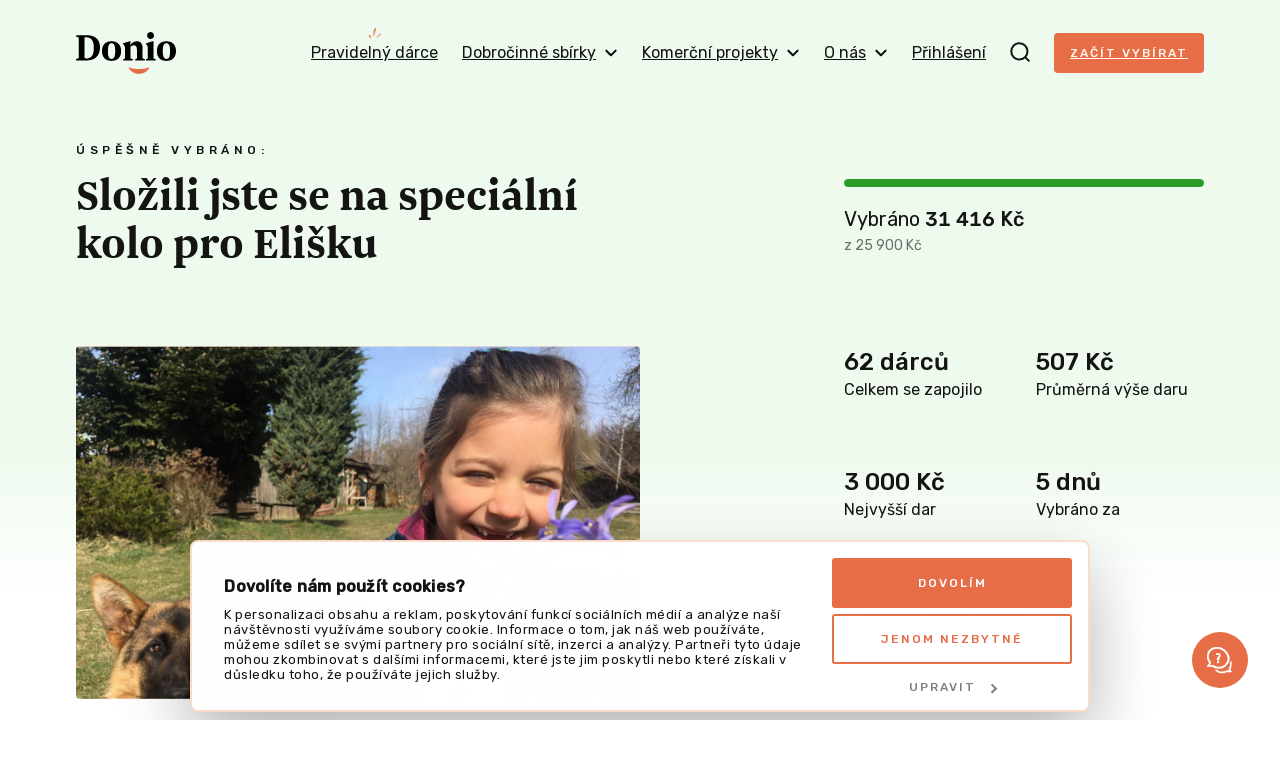

--- FILE ---
content_type: text/html; charset=UTF-8
request_url: https://donio.cz/KoloProElisku
body_size: 52945
content:

<!DOCTYPE html>
<html lang="cs" data-locale="cs-CZ" class="no-js">
    <head>
        <meta charset="UTF-8">
        <script
        src="https://js.sentry-cdn.com/dd43b7cc97c5dcc9e4df82cc37fa9ea4.min.js"
        crossorigin="anonymous"
        ></script>
                    <script id="Cookiebot" src="https://consent.cookiebot.com/uc.js" data-cbid="6f44109c-c508-4da2-b8e0-c0e05fe00ce0" data-blockingmode="auto" type="text/javascript"></script>
        
        <title>Složili jste se na speciální kolo pro Elišku | Donio</title>
        <meta name="description" content="Eliška má mentální retardaci, poruchy řeči a autismus. Rodina by s Eliškou moc ráda podnikala výlety a zařadila ji do běžného života."/>

        <meta name="viewport" content="width=device-width, initial-scale=1">
        <meta name="format-detection" content="telephone=no">

        <link rel="preconnect" href="https://fonts.gstatic.com">

        <script id="dataLayerScriptTag">
    var dataLayer = [{"currency":"CZK"},{"abTestingGroup":"AB-B1"},{"productId":1209,"productName":"Speci\u00e1ln\u00ed kolo pro Eli\u0161ku"},{"ecommerce":{"detail":{"actionField":[],"products":[{"id":1209,"name":"Speci\u00e1ln\u00ed kolo pro Eli\u0161ku","brand":"Dobro","category":"D\u011bti a rodina"}]}}},{"event":"view_item","ecommerce":{"items":{"item_id":1209,"item_name":"Speci\u00e1ln\u00ed kolo pro Eli\u0161ku","item_brand":"Dobro","item_category":"D\u011bti a rodina"}}},{"event":"project-detail-displayed"}];
</script>

<!-- Google Tag Manager -->
<script>(function(w,d,s,l,i){w[l]=w[l]||[];w[l].push({'gtm.start':
new Date().getTime(),event:'gtm.js'});var f=d.getElementsByTagName(s)[0],
j=d.createElement(s),dl=l!='dataLayer'?'&l='+l:'';j.async=true;j.src=
'https://www.googletagmanager.com/gtm.js?id='+i+dl;f.parentNode.insertBefore(j,f);
})(window,document,'script','dataLayer','GTM-NDJSQMS');</script>
<!-- End Google Tag Manager -->

                            <style type="text/css" id="inlinedCss">
                @charset "UTF-8";
/*! normalize-scss | MIT/GPLv2 License | bit.ly/normalize-scss */html{-webkit-text-size-adjust:100%;-moz-text-size-adjust:100%;text-size-adjust:100%;line-height:1.15}body{margin:0}h1{font-size:2em;margin:.67em 0}hr{box-sizing:content-box;height:0;overflow:visible}main{display:block}code,kbd,pre,samp{font-family:monospace,monospace;font-size:1em}a{background-color:transparent}abbr[title]{border-bottom:none;text-decoration:underline;-webkit-text-decoration:underline dotted;text-decoration:underline dotted}b,strong{font-weight:bolder}small{font-size:80%}sub,sup{font-size:75%;line-height:0;position:relative;vertical-align:baseline}sub{bottom:-.25em}sup{top:-.5em}img{border-style:none}button,input,optgroup,select,textarea{font-family:inherit;font-size:100%;line-height:1.15;margin:0}button{overflow:visible}button,select{text-transform:none}[type=button],[type=reset],[type=submit],button{-webkit-appearance:button;-moz-appearance:button;appearance:button}[type=button]::-moz-focus-inner,[type=reset]::-moz-focus-inner,[type=submit]::-moz-focus-inner,button::-moz-focus-inner{border-style:none;padding:0}[type=button]:-moz-focusring,[type=reset]:-moz-focusring,[type=submit]:-moz-focusring,button:-moz-focusring{outline:1px dotted ButtonText}input{overflow:visible}[type=checkbox],[type=radio]{box-sizing:border-box;padding:0}[type=number]::-webkit-inner-spin-button,[type=number]::-webkit-outer-spin-button{height:auto}[type=search]{-webkit-appearance:textfield;-moz-appearance:textfield;appearance:textfield;outline-offset:-2px}[type=search]::-webkit-search-decoration{-webkit-appearance:none;appearance:none}::-webkit-file-upload-button{-webkit-appearance:button;appearance:button;font:inherit}fieldset{padding:.35em .75em .625em}legend{box-sizing:border-box;color:inherit;display:table;max-width:100%;padding:0;white-space:normal}progress{vertical-align:baseline}textarea{overflow:auto}details{display:block}summary{display:list-item}[hidden],template{display:none}@font-face{font-display:swap;font-family:Newzald;font-style:normal;font-weight:400;src:url(/build/fonts/newzald-web-bold.97fcad18.woff2) format("woff2"),url(/build/fonts/newzald-web-bold.0499296e.woff) format("woff"),url(/build/fonts/newzald-web-bold.d0762945.ttf) format("truetype")}.typo-price{color:#e66d45;font-size:24px}.typo-poster{font-size:32px;font-weight:400;line-height:32px}@media (min-width:37.5em){.typo-poster{font-size:40px;line-height:40px}}@media (min-width:63em),print{.typo-poster{font-size:48px;line-height:48px}}.blog__content h2,.press h2,.project-detail__tab-content h2,.typo-title{font-size:24px;font-weight:400;line-height:32px}@media (min-width:37.5em){.blog__content h2,.press h2,.project-detail__tab-content h2,.typo-title{font-size:32px;font-weight:400;line-height:40px}}.blog__content h3,.faq dt,.press h3,.project-detail__tab-content h3,.typo-subhead{font-size:20px;font-weight:400;line-height:24px}@media (min-width:63em),print{.blog__content h3,.faq dt,.press h3,.project-detail__tab-content h3,.typo-subhead{font-size:24px;line-height:32px}}.typo-subtitle{font-family:Rubik,sans-serif;font-size:10px;font-weight:500;letter-spacing:3px;line-height:24px;text-transform:uppercase}@media (min-width:37.5em){.typo-subtitle{font-size:12px;letter-spacing:4.5px}}.typo-big-text{font-size:20px}.typo-big-text,.typo-text{font-weight:400;line-height:24px}.typo-text{font-size:14px}.typo-text-res{font-size:14px;font-weight:400;line-height:20px}@media (min-width:63em),print{.typo-text-res{font-size:16px;line-height:24px}}.typo-small{font-size:12px;line-height:20px}.typo-regular,.typo-small{font-weight:400}.faq dt,.typo-medium{font-weight:500}.typo-bold{font-weight:700}body #CybotCookiebotDialog .CybotCookiebotDialogBodyContentHeading{font-size:16px}body #CybotCookiebotDialog{animation:slideUpFadeIn .4s ease-out forwards;border:2px solid #fadccc;bottom:8px;top:auto;transform:translate(-50%)}body #CybotCookiebotDialog .CybotCookiebotDialogBodyBottomWrapper,body #CybotCookiebotDialogPoweredByText{display:none}body #CybotCookiebotDialogFooter{padding:0 8px 8px}body #CybotCookiebotDialogFooter #CybotCookiebotDialogBodyButtonDecline{display:none}body #CybotCookiebotDialogFooter #CybotCookiebotDialogBodyButtonsWrapper{display:flex;justify-content:space-between}body #CybotCookiebotDialogFooter #CybotCookiebotDialogBodyButtonsWrapper button{font-size:12px;font-weight:500;letter-spacing:2px;text-transform:uppercase}body #CybotCookiebotDialogFooter #CybotCookiebotDialogBodyButtonsWrapper #CybotCookiebotDialogBodyLevelButtonCustomize{border:none;color:grey;order:1}body #CybotCookiebotDialogFooter #CybotCookiebotDialogBodyButtonsWrapper .CybotCookiebotDialogArrow{border-color:grey}body #CybotCookiebotDialogFooter .CybotCookiebotDialogBodyButton{padding:16px}body #CybotCookiebotDialogHeader{display:none}body #CybotCookiebotDialog #CybotCookiebotDialogBodyButtonDecline{display:block;margin-top:8px}body #CybotCookiebotDialog *,body #CybotCookiebotDialogBodyUnderlay *{font-family:Rubik,sans-serif;font-size:12px;line-height:1.2}body #CybotCookiebotDialogBodyContent{padding:4px}body #CybotCookiebotDialogDetailBodyContentCookieContainerTypes,body #CybotCookiebotDialogDetailBodyContentTextAbout{padding:16px}body #CybotCookiebotDialogFooter #CybotCookiebotDialogBodyButtonAccept,body #CybotCookiebotDialogFooter #CybotCookiebotDialogBodyLevelButtonAccept,body #CybotCookiebotDialogFooter #CybotCookiebotDialogBodyLevelButtonLevelOptinAllowAll{border-color:#e66d45}body #CybotCookiebotDialog .CybotCookiebotScrollContainer{border-bottom:0;min-height:auto;padding-bottom:0}body #CybotCookiebotDialog .CookieCard .CybotCookiebotDialogDetailBodyContentCookieContainerButton,body #CybotCookiebotDialog .CookieCard .CybotCookiebotDialogDetailBodyContentIABv2Tab{display:inline-flex}body #CybotCookiebotDialog h2{font-size:14px;margin-bottom:0}body .CybotCookiebotDialogDetailBodyContentCookieContainerButton.CybotCookiebotDialogCollapsed:before,body .CybotCookiebotDialogDetailBodyContentIABv2Tab.CybotCookiebotDialogCollapsed:before{margin-right:1em;top:-3px}body .CybotCookiebotDialogDetailBodyContentCookieContainerButton:before,body .CybotCookiebotDialogDetailBodyContentIABv2Tab:before{left:2px;margin-right:1em;top:2px}body #CybotCookiebotDialog .CookieCard .CybotCookiebotDialogDetailBodyContentCookieTypeIntro,body #CybotCookiebotDialogDetailBodyContentCookieContainerTypes .CybotCookiebotDialogDetailBodyContentCookieTypeTableContainer,body #CybotCookiebotDialogDetailBodyContentIABv2Tabs .CollapseCard{padding-top:4px}body #CybotCookiebotDialog .CybotExternalLinkArrow{height:12px;width:12px}body #CybotCookiebotDialog.CybotCookiebotDialogActive:not(.CybotEdge) #CybotCookiebotDialogFooter #CybotCookiebotDialogBodyButtonDecline{display:inline-block}body #CybotCookiebotDialog.CybotCookiebotDialogActive:not(.CybotEdge) #CybotCookiebotDialogFooter #CybotCookiebotDialogBodyButtonsWrapper{flex-direction:column}body #CybotCookiebotDialog.CybotCookiebotDialogActive:not(.CybotEdge) #CybotCookiebotDialogFooter #CybotCookiebotDialogBodyButtonsWrapper button{width:100%}@media screen and (min-width:600px){body #CybotCookiebotDialogBodyLevelButtonLevelOptinAllowAll{margin-bottom:0;margin-right:8px;order:-1}}@media screen and (min-width:56em){body #CybotCookiebotDialogBodyLevelButtonCustomize{margin-top:8px!important;order:-1!important;padding:8px!important}body #CybotCookiebotDialog.CybotEdge .CybotCookiebotDialogContentWrapper{align-items:center;flex-direction:row}body #CybotCookiebotDialog.CybotEdge .CybotCookiebotDialogContentWrapper #CybotCookiebotDialogBodyLevelButtonLevelOptinAllowAll{margin-bottom:6px!important;margin-right:0;order:unset}body #CybotCookiebotDialogBodyContent{padding:12px 16px}body #CybotCookiebotDialogFooter{padding:1.2em}body #CybotCookiebotDialogFooter #CybotCookiebotDialogBodyButtonsWrapper #CybotCookiebotDialogBodyButtonDecline,body #CybotCookiebotDialogFooter #CybotCookiebotDialogBodyButtonsWrapper button{padding:16px}body #CybotCookiebotDialogFooter #CybotCookiebotDialogBodyButtonsWrapper #CybotCookiebotDialogBodyLevelButtonCustomize,body #CybotCookiebotDialogFooter #CybotCookiebotDialogBodyButtonsWrapper #CybotCookiebotDialogBodyLevelButtonLevelOptinAllowallSelection{margin-left:auto}body #CybotCookiebotDialog.CybotEdge #CybotCookiebotDialogFooter{flex-shrink:0;max-width:240px;width:30%}body #CybotCookiebotDialog.CybotEdge #CybotCookiebotDialogBodyButtonsWrapper{display:flex;flex-direction:column-reverse;justify-content:space-between;margin-top:8px}body #CybotCookiebotDialog.CybotEdge #CybotCookiebotDialogBodyButtonsWrapper #CybotCookiebotDialogBodyButtonDecline,body #CybotCookiebotDialog.CybotEdge #CybotCookiebotDialogBodyButtonsWrapper #CybotCookiebotDialogBodyLevelButtonCustomize,body #CybotCookiebotDialog.CybotEdge #CybotCookiebotDialogBodyButtonsWrapper button{margin-right:0;padding:16px;width:100%!important}body #CybotCookiebotDialog.CybotCookiebotDialogActive:not(.CybotEdge) #CybotCookiebotDialogFooter #CybotCookiebotDialogBodyButtonDecline{display:inline-block}body #CybotCookiebotDialog.CybotCookiebotDialogActive:not(.CybotEdge) #CybotCookiebotDialogFooter #CybotCookiebotDialogBodyButtonsWrapper{flex-direction:row}body #CybotCookiebotDialog *,body #CybotCookiebotDialogBodyUnderlay *{font-size:13px}body #CybotCookiebotDialog h2{font-size:18px;margin-bottom:4px}}@media screen and (min-width:1280px){body #CybotCookiebotDialogBodyLevelButtonCustomize{margin-top:8px!important;order:1!important;padding:8px!important}body #CybotCookiebotDialogBodyLevelButtonLevelOptinAllowAll{margin-bottom:0}body #CybotCookiebotDialogBodyButtonDecline{margin-top:0!important}body #CybotCookiebotDialog.CybotEdge{bottom:8px;max-width:900px;min-width:0;padding:8px 16px 8px 8px;top:auto;transform:translate(-50%)}body #CybotCookiebotDialog.CybotEdge .CybotCookiebotDialogBodyBottomWrapper{display:none}body #CybotCookiebotDialog.CybotEdge #CybotCookiebotScrollContainer{padding:0}body #CybotCookiebotDialog.CybotEdge #CybotCookiebotDialogBodyContent{padding:0 16px 0 0}body #CybotCookiebotDialog.CybotEdge .CybotCookiebotDialogContentWrapper{align-items:center}body #CybotCookiebotDialog[data-template=overlay],body #CybotCookiebotDialog[data-template=popup]{bottom:8px;top:auto;transform:translate(-50%)}}@keyframes slideUpFadeIn{0%{opacity:0;transform:translate(-50%,100%)}to{opacity:1;transform:translate(-50%)}}:root{accent-color:#e66d45}::-moz-placeholder{color:rgba(20,20,18,.6);font-style:italic}::placeholder{color:rgba(20,20,18,.6);font-style:italic}[hidden]{display:none!important}html{box-sizing:border-box;scroll-behavior:smooth}html.disable-smooth-scroll{scroll-behavior:unset}*,:after,:before{box-sizing:inherit}@media (prefers-reduced-motion:reduce),(update:slow){*,:after,:before{animation-delay:-1ms!important;animation-duration:.001ms!important;animation-iteration-count:1!important;background-attachment:scroll!important;scroll-behavior:auto!important;transition-delay:0s!important;transition-duration:.001ms!important}}body{background-color:#fff;background-image:linear-gradient(180deg,#fff8ee 440px,rgba(255,248,238,0) 600px),linear-gradient(180deg,rgba(255,248,238,0) calc(100% - 600px),#fff8ee calc(100% - 440px));background-repeat:no-repeat;color:#141412;font-family:Rubik,sans-serif;font-size:16px;height:100%;line-height:24px;-webkit-font-smoothing:antialiased;-moz-osx-font-smoothing:grayscale}.body-locked{height:100%;overflow:hidden;position:relative}.js-hide{display:none}.layout{display:flex;flex:1 0 auto;flex-direction:column;height:100%;min-height:100vh;width:100%}.grid{display:flex;flex-wrap:wrap;margin-left:-16px}@media (min-width:63em),print{.grid{margin-left:-24px}}.grid--center{justify-content:center}@media (min-width:37.5em){.grid--rev{flex-direction:row-reverse}}.grid__item{padding-left:16px;width:100%}@media (min-width:63em),print{.grid__item{padding-left:24px}}@media (min-width:37.5em){.grid__item--half{width:50%}.grid__item--third{width:33.3%}.grid__item--thirds{width:66.6%}}@media (min-width:63em),print{.grid__item--half-desktop{width:50%}.grid__item--third-desktop{width:33.3%}.grid__item--quarter-desktop{width:25%}.grid__item--three-quarters-desktop{width:75%}.grid--spaced{margin-left:-80px}.grid--spaced .grid__item{padding-left:80px}}img{max-width:100%}.flex-image{height:auto}.image-placeholder{align-items:center;background-color:#fadccc;display:inline-flex;flex-shrink:0;font-family:Newzald,sans-serif;font-size:120px;height:288px;justify-content:center;width:288px}.video-wrapper{display:block;height:0;margin:1em 0;padding-bottom:56.25%;position:relative}.video-wrapper iframe{border:0;height:100%;left:0;position:absolute;top:0;width:100%}.video-wrapper--4-3{padding-bottom:75%}.video-wrapper--1-1{padding-bottom:100%}.video-wrapper--3-4{padding-top:133.3333334%}.video-wrapper--9-16{padding-bottom:177.777778%}button{cursor:pointer}a{color:#e66d45}a:hover{text-decoration:none}a:not([class]),a[class=u-no-wrap],a[class^=gtm],a[class^=js],a[class^=test]{transition:color .1s ease}a:not([class]):hover,a[class=u-no-wrap]:hover,a[class^=gtm]:hover,a[class^=js]:hover,a[class^=test]:hover{color:#cf623e}a:not([class]):active,a[class=u-no-wrap]:active,a[class^=gtm]:active,a[class^=js]:active,a[class^=test]:active{color:#c15c3a}:where(a[class]:not([class^=test]):not([class^=gtm]):not([class^=js]):not([class=u-no-wrap])){text-decoration:none}.external-link{margin-right:-21px;text-decoration:underline}.external-link:after{background-image:url(/build/images/external-link.7ab90a7d.svg);background-repeat:no-repeat;content:"";display:inline-block;height:9px;margin-left:12px;width:9px}.external-link:hover{text-decoration:none}.icon-success{background-image:url(/build/images/check-circle.cfaa692e.svg);background-repeat:no-repeat;display:inline-block;height:16px;line-height:1;margin-right:4px;vertical-align:middle;width:16px}h1,h2,h3,h4{font-family:Newzald,sans-serif;font-weight:400;text-wrap:balance}.title-condensed{margin-top:16px;max-width:512px;text-wrap:balance}.title-condensed--centered{margin:0 auto 32px;max-width:552px}@media (min-width:37.5em){.title-condensed--centered{margin-bottom:40px}}.title-condensed--centered-narrow{max-width:400px}.title-condensed--centered-wide{max-width:744px}.title-crowdfunding{margin-top:0;text-align:center}@media (min-width:63em),print{.title-crowdfunding{text-align:left}}.title-condensed--first{margin-top:32px}@media (min-width:37.5em){.title-condensed--first{margin-top:40px}}nav ul{list-style:none}nav li,nav ul{padding-left:0}nav li{margin-bottom:16px}dd,dl{margin:0}hr{border:0;border-top:1px solid #ebebeb;display:block;height:1px;margin:40px 0;padding:0}.hr--closer{margin:24px 0}blockquote{margin:0 0 32px;padding:0 32px;position:relative}blockquote h2{margin:0}blockquote p{font-family:Newzald,sans-serif;font-size:20px;line-height:24px}blockquote:after,blockquote:before{color:#fadccc;font-family:Newzald,sans-serif;font-size:100px;line-height:1;position:absolute}blockquote:before{bottom:-64px;content:"”";left:-16px}blockquote:after{content:"“";right:-16px;top:-24px}strong{font-weight:500}code{background-color:#fff;border:1px solid #e66d45;display:inline-block;margin:16px 0;padding:16px;word-wrap:anywhere;overflow-wrap:anywhere;-webkit-user-select:all;-moz-user-select:all;user-select:all;word-break:break-all}table{border-collapse:collapse}tr{border-bottom:1px solid #ebebeb}th{font-weight:500;text-align:left}td,th{padding:12px 12px 12px 0;vertical-align:middle}td p{margin:0}td p+p{margin-top:8px}.table-simple tr{border-bottom:0}.table-overflow{font-size:14px;line-height:20px}.table-overflow td{padding:8px 8px 8px 0}.table-overflow tbody tr:hover{background-color:#fff8ee}.table-overflow img{vertical-align:top}@media (min-width:37.5em){.table-overflow{font-size:16px;line-height:24px}.table-overflow td{padding:12px 12px 12px 0}}.text-condensed{max-width:512px}.text-condensed:not(:last-child){margin-bottom:40px}.text-condensed p{line-height:28px;margin:0 0 24px}.text-condensed ul{margin-bottom:24px}.text-condensed--centered{margin:40px auto;max-width:744px}.text-condensed--centered-narrow{margin:-32px auto 32px;max-width:552px;text-wrap:balance}.layout-wrapper{margin:0 auto;max-width:1176px;padding:0 24px;width:100%}.layout-wrapper--payment{max-width:920px}.layout-wrapper--blog{max-width:744px}.layout-wrapper--narrow{max-width:448px}.layout-wrapper--donation{max-width:600px}.layout-wrapper--year-book{max-width:1248px}.layout-wrapper--relative{position:relative}.layout-overflow{overflow-x:auto;overflow-y:visible;-webkit-overflow-scrolling:touch;margin:0 -24px;padding:0 24px}.layout-overflow--snap{scroll-padding:16px;scroll-snap-type:x mandatory}.container{background-color:#fff;border:1px solid #ebebeb;border-radius:4px;box-shadow:0 4px 8px rgba(0,0,0,.04);padding:32px 24px}@media (min-width:63em),print{.container{padding:32px 40px}}.container--compact{padding:24px 16px}.container--mobile-full{border:0;box-shadow:none;margin:0 -24px}@media (min-width:37.5em){.container--mobile-full{border:1px solid #ebebeb;box-shadow:0 4px 8px rgba(0,0,0,.04);margin:0}}.section{padding:32px 0;scroll-margin-top:32px}.section+.section:not(.section--secondary):not(.section--overflow){padding-top:0}@media (min-width:37.5em){.section{padding:48px 0}}@media (min-width:63em),print{.section{padding:80px 0}}.section--secondary{background-color:#fff8ee;border-radius:4px;margin-bottom:32px;padding-left:24px;padding-right:24px}.section--secondary>:first-child{margin-top:0}.section--secondary>:last-child{margin-bottom:0}@media (min-width:37.5em){.section--secondary{margin-bottom:48px}}@media (min-width:63em),print{.section--secondary{margin-bottom:80px}}.section--secondary-compact{padding:40px 24px}@media (min-width:37.5em){.section--secondary-compact{padding:40px}}.section--overflow{overflow:hidden}.section--inverse{background-color:#e66d45;border-radius:4px;color:#fff8ee;padding-left:24px;padding-right:24px}.section--inverse>:first-child{margin-top:0}.section--inverse>:last-child{margin-bottom:0}.section--first{padding:0 0 32px}@media (min-width:37.5em){.section--first{padding:0 0 48px}}@media (min-width:63em),print{.section--first{padding:0 0 80px}}.section--first-lower{padding:16px 0 32px}@media (min-width:37.5em){.section--first-lower{padding:32px 0 48px}}@media (min-width:63em),print{.section--first-lower{padding:48px 0 80px}}@media (min-width:37.5em){.section--lower{padding:48px 0}}@media (min-width:63em),print{.section--lower{padding:72px 0}}.section--compact{padding:32px 0}.section--compact.section--inverse{padding-left:24px;padding-right:24px}.header{padding:16px 0;position:relative;z-index:4}.header[data-ephox-mobile-fullscreen-style]{display:none}@media (min-width:37.5em){.header{padding:32px 0}}@keyframes search-fade{0%{background-color:#fadccc}to{background-color:#fff}}.search{background-color:#fff8ee;display:none;position:fixed;top:0;transform:translateY(-64px);transition:transform .3s ease;width:100%;z-index:100}.search.s-ready{display:block}.search.s-active{transform:translateY(0)}.search.s-with-results{bottom:0}@media (min-width:37.5em){.search{transform:translateY(-96px)}}.search__form{background-color:#fff;border-bottom:2px solid #fadccc;height:64px}.search__form svg{flex-shrink:0}.s-active .search__form{animation:search-fade .5s ease-in 1 alternate both}@media (min-width:37.5em){.search__form{height:96px}}.search__form-content{align-items:center;display:flex;height:64px}@media (min-width:37.5em){.search__form-content{height:96px}}.search__input.search__input{border:0;flex-shrink:1}.search__input.search__input:focus{border:0}.s-active .search__input.search__input{animation:search-fade .5s ease-in 1 alternate both}.search__close{align-items:center;cursor:pointer;display:inline-flex;height:64px;justify-content:center;margin-right:-16px;width:44px}.search__close:hover rect{fill:#e66d45}@media (min-width:37.5em){.search__close{height:96px}}.search__results{max-height:0;overflow:auto}.s-with-results .search__results{max-height:calc(100% - 64px);padding:24px 0}@media (min-width:37.5em){.s-with-results .search__results{max-height:calc(100% - 96px)}}.search__results-section{margin-bottom:24px}.search__results-section .search__results-notice{margin-bottom:22px;margin-top:5px}.search__link{margin:8px 0}.navigation{align-items:center;display:flex;justify-content:space-between;width:100%;z-index:99}.navigation__logo-link{flex-shrink:0;line-height:1;margin-right:auto;order:1}@media (min-width:63em),print{.navigation__logo-link{order:unset}}.navigation__logo{height:34px;vertical-align:top;width:82px}@media (min-width:37.5em){.navigation__logo{height:42px;width:100px}}.navigation__content{align-items:center;display:flex;justify-content:space-between;position:relative;width:100%;z-index:98}.navigation__content.s-invisible{margin-right:32px}.navigation__content-mobile{background-color:#fff8ee;bottom:0;display:none;flex-direction:column;justify-content:space-between;left:0;padding-top:74px;position:fixed;top:0;transform:translateX(100%);transition:transform .25s cubic-bezier(.455,.03,.515,.955) 10ms;width:100%;z-index:97}.navigation__content-mobile.s-ready{display:flex}.navigation__content-mobile.s-active{transform:translateX(0)}@media (min-width:37.5em){.navigation__content-mobile{padding-top:120px}}@media (min-width:63em),print{.navigation__content-mobile,.navigation__content-mobile.s-ready{display:none}}.navigation__content-mobile-close{padding:16px;position:absolute;right:12px;top:4px}.navigation__content-mobile-close img{vertical-align:middle}.navigation__content-hidden-section{max-height:0;overflow:hidden;transition:max-height .1s ease}.navigation__content-hidden-section.s-open{max-height:500px}.navigation__content-hidden-section ul{margin-left:20px;margin-top:8px}.navigation__content-hidden-section a{padding:8px 0}.navigation__content-mobile-scroll{overflow-y:auto;padding:0 24px 24px}.navigation__content-mobile-scroll ul{margin-bottom:16px;margin-top:0}.navigation__content-mobile-scroll li{margin-bottom:0}.navigation__content-mobile-scroll a{display:block;padding:12px 0}.navigation__content-mobile-scroll a:hover{color:#e66d45}.navigation__content-mobile-scroll hr{margin:4px 0}.navigation__profile-content-mobile-scroll{overflow-y:auto;padding:0 24px 24px}.navigation__content-mobile--profile{background-color:#fff}.navigation__login{margin-top:-6px;order:2}.navigation__profile{background-color:#fadccc;border-radius:50%;color:#e66d45;cursor:pointer;height:40px;line-height:40px;margin-top:-7px;order:2;text-align:center;text-transform:uppercase;width:40px}@media (min-width:63em),print{.navigation__profile{margin-top:0}}.navigation__search-toggle{cursor:pointer;line-height:1;margin:-5px 0 0;order:3;padding:0 16px}.navigation__search-toggle:hover path{stroke:#e66d45}@media (min-width:63em),print{.navigation__search-toggle{margin:0 24px;order:unset;padding:0}}.navigation__content-toggle{align-items:center;cursor:pointer;display:flex;line-height:24px;padding:12px 0;position:relative}.navigation__content-toggle:hover{text-decoration:none}.navigation__content-toggle:after{background-image:url(/build/images/chevron.8db01839.svg);background-repeat:no-repeat;background-size:18px 18px;content:"";height:18px;position:absolute;right:4px;top:calc(50% - 9px);width:18px}.navigation__content-toggle.s-active{font-weight:500}.navigation__content-toggle.s-active:after{transform:rotate(180deg)}.navigation__toggle-bar{background-color:#141412;border-radius:1px;height:2px;position:relative;transform-origin:center center;transition:all .25s cubic-bezier(.175,.885,.32,1.275);width:100%}.navigation__toggle{cursor:pointer;display:inline-flex;flex-direction:column;height:24px;justify-content:space-between;order:4;padding:5px 3px;position:relative;top:-4px;width:24px}.navigation__toggle.s-active{width:24px}.navigation__toggle.s-active .navigation__toggle-bar:first-child{top:6px;transform:rotate(-45deg)}.navigation__toggle.s-active .navigation__toggle-bar:nth-child(2){opacity:0;visibility:hidden}.navigation__toggle.s-active .navigation__toggle-bar:nth-child(3){top:-6px;transform:rotate(45deg)}@media (min-width:63em),print{.navigation__toggle{display:none;order:unset}}.navigation__content-desktop{align-items:center;display:flex}.navigation__link{margin-left:24px;padding:13px 4px;position:relative}.navigation__link:hover{color:#e66d45;text-decoration:none}@media (min-width:63em),print{.navigation__link{margin-left:16px;padding:8px 0}}@media (min-width:73.5em){.navigation__link{margin-left:24px}}.navigation__link--toggle{align-items:center;cursor:pointer;display:inline-flex}.navigation__link--toggle svg{margin-left:8px}.navigation__link--subscription{margin-left:0}.navigation__link--subscription:after{background-image:url(/build/images/navigation-highlight.6185b0dc.png);background-repeat:no-repeat;background-size:18px 18px;content:"";height:18px;left:50%;position:absolute;top:-8px;transform:translateX(-50%);width:18px}@media (min-width:63em),print{.navigation__list{background-color:#fff;border:1px solid #ebebeb;border-radius:4px;box-shadow:0 4px 8px rgba(0,0,0,.04);display:none;left:50%;min-width:300px;padding:16px 24px;position:absolute;transform:translateX(-50%)}.navigation__list:after,.navigation__list:before{border-style:solid;border-width:0 8px 8px;content:"";height:0;left:calc(50% + 12px);position:absolute;transform:translate(-50%);width:0}.navigation__list:before{border-color:transparent transparent #ebebeb;top:-8px}.navigation__list:after{border-color:transparent transparent #fff;top:-7px}.navigation__list:not(.navigation__list--profile) li,.navigation__list:not(.navigation__list--profile) ul{margin:0;width:100%}.navigation__list:not(.navigation__list--profile) a{display:block;padding:8px 0;white-space:nowrap}.navigation__list:not(.navigation__list--profile) a:hover{color:#e66d45;text-decoration:none}.navigation__list:not(.navigation__list--profile) hr{margin:4px 0}}.navigation__list--profile{min-width:336px;padding:24px}.navigation__list-wrapper{position:relative}.navigation__list-wrapper:hover .navigation__list{display:flex}.navigation__list-wrapper:hover .navigation__link--toggle{color:#e66d45}.navigation__list-wrapper:hover svg{transform:rotate(180deg)}.navigation__list-wrapper:hover path{stroke:#e66d45}.navigation__column{margin-left:4px}@media (min-width:63em),print{.navigation__column+.navigation__column{margin-left:64px}}.navigation__column-note{margin-bottom:8px}.navigation__user-title{margin-top:8px}.navigation__user-link{align-items:center;display:flex;gap:24px;padding:0 16px 0 8px}.navigation__user-link-text{border-bottom:1px solid #ebebeb;display:flex;justify-content:space-between;padding:16px 8px 16px 0;width:100%}.navigation__user{width:100%}.navigation__user .dashboard__user-title{margin-bottom:24px}.navigation__user li:last-child .navigation__user-link-text{border-bottom:0}.navigation__user a:not(.button):hover{color:#e66d45}.navigation--center .navigation__logo-link{margin-left:auto}.breadcrumb{display:flex;flex-wrap:wrap;list-style:none;margin:0 0 -24px;padding:0}@media (min-width:63em),print{.breadcrumb{margin-bottom:-32px}}.breadcrumb-item{font-size:12px;line-height:28px}.breadcrumb-item+.breadcrumb-item:before{content:"/";margin:0 4px}.breadcrumb-item a{color:#141412;text-decoration:underline}.breadcrumb-item a:hover{text-decoration:none}.main{flex:1 0 auto}.button,button{align-items:center;background-color:#e66d45;border-radius:4px;color:#fff8ee;display:inline-flex;font-size:12px;font-variant-numeric:proportional-nums;font-weight:500;justify-content:center;letter-spacing:2px;line-height:16px;padding:16px;text-align:center;text-transform:uppercase;transition:background-color .2s ease,border-color .2s ease}.button+.button,.button+button,button+.button,button+button{margin-top:16px}.button:hover,button:hover{background-color:#ae3d17;text-decoration:none}.button img,button img{margin:0 12px 1px 0;vertical-align:middle}@media (min-width:37.5em){.button+.button,.button+button,button+.button,button+button{margin-left:24px;margin-top:0}}@media (min-width:63em),print{.button,button{padding:20px 24px}}.button--inverse{background-color:#fff;border:2px solid rgba(230,109,69,.25);border-radius:4px;color:#e66d45;padding:14px;text-align:center;vertical-align:top}.button--inverse:hover{background-color:#fadccc;border:2px solid #e66d45}.button--inverse.button--navigation{padding:10px 16px}@media (min-width:63em),print{.button--inverse{padding:18px}}.button--success{background-color:#fff;border:2px solid rgba(41,155,41,.25);border-radius:4px;color:#299b29;display:inline-block;padding:14px;text-align:center;vertical-align:top}.button--success:hover{background-color:rgba(41,155,41,.25);border:2px solid #299b29}@media (min-width:63em),print{.button--success{padding:18px 22px}}.button--delete{height:48px;padding:0 12px}.button--delete img{margin:0}@media (min-width:63em),print{.button--delete{height:56px}.button--delete.button--small{height:44px}}.button--navigation{padding:12px 16px}.button-secondary{color:#141412;cursor:pointer;display:inline-block;font-size:12px;font-weight:500;letter-spacing:2px;line-height:24px;padding:9px 24px 9px 0;position:relative;text-transform:uppercase}.button-secondary:after{background-image:url(/build/images/arrow.eda89ba7.svg);background-repeat:no-repeat;background-size:12px 10px;content:"";height:10px;position:absolute;right:8px;top:15px;transition:transform .2s ease;width:12px}.button-secondary:hover:after{transform:translateX(8px)}.button-secondary--with-color{align-items:center;display:inline-flex;justify-content:space-between;min-width:208px;padding:8px}.button-secondary--with-color:after{content:none}.button-secondary--with-color svg{transition:transform .2s ease}.button-secondary--with-color:hover svg{transform:translateX(8px)}.button-secondary--with-icon{gap:12px;justify-content:flex-start;min-width:0}.button-link{display:inline-block;padding:9px 32px 9px 0;position:relative}.button-link:after{background-image:url(/build/images/arrow.eda89ba7.svg);background-repeat:no-repeat;background-size:12px 10px;content:"";height:10px;position:absolute;right:8px;top:15px;transition:transform .2s ease;width:12px}.button-link:hover:after{transform:translateX(8px)}.button-secondary--without-arrow{align-items:center;color:#e66d45;display:inline-flex;padding:8px}.button-secondary--without-arrow:hover{text-decoration:underline}.button-secondary--without-arrow:after{content:none}.button--facebook{background-color:#2c64f6;color:#fff8ee}.button--facebook:hover{background-color:#0a47e5}.button--twitter{background-color:#0d0d0c;color:#fff8ee}.button--twitter:hover{background-color:#42423d}.button--instagram{background:linear-gradient(90deg,#ff7a00,#ff0169 51.5%,#d300c5 91.07%);color:#fff8ee}.button--instagram:hover{background:linear-gradient(90deg,#cc6200,#cd0054 51.5%,#a00095 91.07%)}.button--whatsapp{background-color:#50c746;color:#fff8ee}.button--whatsapp:hover{background-color:#3ca733}.button--disabled{opacity:.5;pointer-events:none}.button--negative{border-color:#df4343;color:#df4343}.button--negative:hover{background-color:rgba(223,67,67,.25)}.button--full,.button--mobile-full{width:100%}@media (min-width:37.5em){.button--mobile-full{width:auto}}@media (min-width:63em),print{.button--small{padding:12px 16px}}.button--big{font-size:14px;padding:24px 40px}@media (min-width:37.5em){.button--tablet-big{font-size:14px;padding:24px 40px}}.footer{flex:1 0 auto;padding:0 0 40px}@media (min-width:37.5em){.footer__content{display:flex;flex-wrap:wrap}}.footer__navigation{margin-bottom:40px}.footer__navigation a:hover{color:#e66d45}@media (min-width:37.5em){.footer__navigation{width:50%}.footer__navigation ul+ul{margin-top:56px}}@media (min-width:63em),print{.footer__navigation{width:25%}.footer__logos{align-items:center;display:flex;justify-content:space-between}}.footer__payments{align-items:center;display:flex;gap:24px;margin:48px 0 24px}@media (min-width:63em),print{.footer__payments{margin-top:16px}}.footer__copyright{margin-top:16px}.footer__wrote-about-us{display:flex;flex-wrap:wrap;justify-content:center;margin-bottom:40px}@media (min-width:63em),print{.footer__wrote-about-us{justify-content:space-between}}.footer__wrote-about-us-image{height:26px;transition:opacity .2s ease;width:auto}@media (min-width:63em),print{.footer__wrote-about-us-image{height:32px}}@media (min-width:73.5em){.footer__wrote-about-us-image{height:40px}}@media (min-width:63em),print{.footer__wrote-about-us-image--small{height:36px}}.footer__wrote-about-us-item{margin:40px 24px 0}.footer__wrote-about-us-item:hover .footer__wrote-about-us-image{opacity:.6}@media (min-width:63em),print{.footer__wrote-about-us-item{margin:40px 0 0}}.language-switch{align-items:center;display:flex;margin:8px 0 0;position:relative;z-index:1}.language-switch svg{border-radius:50%;box-shadow:0 0 1px rgba(0,0,0,.5);margin-right:8px;position:relative;top:-1px}@media (min-width:63em),print{.language-switch{margin:8px 0 -16px}}.language-switch__link{align-items:center;display:flex;font-size:14px;line-height:18px}.language-switch__link:hover{color:#e66d45;text-decoration:none}.language-switch--donation{left:24px;margin:0;position:absolute;top:24px}@keyframes heartbeat{0%{transform:scale(1)}10%{transform:scale(.91)}17%{transform:scale(.98)}33%{transform:scale(.87)}45%{transform:scale(1)}}.fake-chat-button{align-items:center;animation:heartbeat 1.5s ease-in-out 1s both;background-color:#e66d45;border-radius:50%;bottom:32px;display:inline-flex;height:56px;justify-content:center;position:fixed;right:32px;width:56px;z-index:1000}.fb_iframe_widget,.fb_iframe_widget iframe,.fb_iframe_widget>span{width:100%!important}.team{margin-bottom:-32px}.team img{vertical-align:top}@media (min-width:37.5em){.team{margin-bottom:-64px}}@media (min-width:63em),print{.team{margin-bottom:-96px}}.person{margin-bottom:32px}@media (min-width:37.5em){.person{margin-bottom:64px}}@media (min-width:63em),print{.person{margin-bottom:96px}}.person__name{line-height:32px;margin:32px 0 16px}.person__role{margin:16px 0 20px}.carousel{margin:0 -24px}.carousel .flickity-enabled:focus{outline:none}.carousel .flickity-button-icon path{fill:#e66d45}.carousel .flickity-page-dots{bottom:auto;padding-top:calc(62.5% + 16px);pointer-events:none;top:0}.carousel .flickity-page-dots .dot{background-color:#e3c7a2}.carousel .flickity-page-dots .dot.is-selected{background-color:#e66d45}@media (min-width:56em){.carousel .flickity-page-dots{bottom:-32px;padding-top:0;pointer-events:auto;top:auto}}.carousel .flickity-button{display:none}@media (min-width:85.375em){.carousel .flickity-button{background-color:transparent;border:1px solid #e66d45;display:block;margin:0;padding:0}.carousel .flickity-button:hover{background-color:#fadccc}.carousel .flickity-prev-next-button.next{right:-64px}.carousel .flickity-prev-next-button.previous{left:-64px}}@media (min-width:63em),print{.carousel{margin:0}}.carousel__cell{width:100%}@media (min-width:56em){.carousel__cell{display:flex;flex-direction:row-reverse;justify-content:space-between;padding:0 16px}.carousel__cell-image-container{flex-shrink:0;width:50%}}.carousel__cell-image-wrapper{display:block;margin-bottom:16px;padding-bottom:62.5%;position:relative}@media (min-width:56em){.carousel__cell-image-wrapper{margin-bottom:0}}.carousel__cell-image{height:100%;left:0;overflow:hidden;position:absolute;top:0;width:100%}.carousel__cell-content{padding:32px 24px 24px}@media (min-width:63em),print{.carousel__cell-content{max-width:512px;padding:0 24px 0 0}}.carousel__cell-title{margin:0}.carousel__cell-button-wrapper{text-align:center}@media (min-width:63em),print{.carousel__cell-button-wrapper{margin-top:24px;text-align:left}}.simple-carousel{margin:24px -24px 40px}.simple-carousel .flickity-enabled:focus{outline:none}.simple-carousel .flickity-button-icon path{fill:#e66d45}.simple-carousel .flickity-page-dots .dot{background-color:#e3c7a2}.simple-carousel .flickity-page-dots .dot.is-selected{background-color:#e66d45}.simple-carousel .flickity-button{display:none}@media (min-width:63em),print{.simple-carousel .flickity-button{background-color:transparent;border:1px solid #e66d45;display:block;margin:0;padding:0}.simple-carousel .flickity-button:hover{background-color:#fadccc}.simple-carousel .flickity-prev-next-button.next{right:-80px}.simple-carousel .flickity-prev-next-button.previous{left:-80px}.simple-carousel{margin:24px auto;width:744px}.simple-carousel--wide{width:944px}}.simple-carousel__cell{max-width:300px;padding:0 24px;width:calc(100% - 40px)}@media (min-width:63em),print{.simple-carousel__cell{max-width:none;padding-left:288px;padding-right:0;position:relative;width:744px}}.simple-carousel__image-grid{display:grid;gap:24px;grid-template-columns:repeat(2,1fr);grid-template-rows:repeat(3,1fr);margin-top:16px;max-width:100%;padding:0 24px;place-items:center;width:100%}.simple-carousel__image-grid a,.simple-carousel__image-grid img{height:96px;-o-object-fit:contain;object-fit:contain;width:96px}@media (min-width:63em),print{.simple-carousel__image-grid{grid-template-columns:repeat(6,1fr);grid-template-rows:repeat(1,1fr);position:relative;width:944px}}.simple-carousel__cell-title{margin:0}.simple-carousel__cell-image{height:40px;margin-right:16px;margin-top:8px;width:48px}@media (min-width:63em),print{.simple-carousel__cell-image{height:200px;left:0;position:absolute;top:0;width:240px}}.simple-carousel__cell-header{display:flex}.categories-wrapper{margin-bottom:48px}@media (min-width:73.5em){.categories-wrapper{display:grid;grid-auto-rows:max-content;grid-template-columns:25% 1fr;margin-bottom:80px;margin-top:40px}}.categories{margin-bottom:40px;position:relative}@media (min-width:73.5em){.categories{grid-area:1/1/3/2;margin-bottom:0;padding-right:24px}.categories__texts{grid-area:1/2/2/3;margin-bottom:24px}.categories__cards{grid-area:2/2/3/3;min-height:600px}.categories-wrapper--full .categories__texts{grid-area:1/1/2/3}.categories-wrapper--full .categories__cards{grid-area:2/1/3/3}}.categories__heading{margin:20px 0 16px}.categories__title{margin-bottom:24px}@media (min-width:73.5em){.categories__title{margin:0 0 16px}}.categories__back{background-image:url(/build/images/arrow-back-grey.cc54b034.svg);background-position:0;background-repeat:no-repeat;background-size:12px 12px;padding-left:24px}.categories__mobile-toggle{align-items:center;border:1px solid #ebebeb;cursor:pointer;display:flex;height:56px;padding:16px;transition:border-color .3s ease}.categories__mobile-toggle:before{border-color:#000 transparent transparent;border-style:solid;border-width:4px 5px 0;content:"";height:0;position:absolute;right:20px;top:26px;transition:transform .3s ease;width:0}.categories__mobile-toggle.s-active{border:1px solid #141412}.categories__mobile-toggle.s-active:before{transform:rotate(180deg)}.categories__list{background-color:#fff8ee;border-left:1px solid #141412;border-right:1px solid #141412;left:0;max-height:0;overflow:hidden;position:absolute;top:56px;transition:max-height .5s ease;width:100%;z-index:1}.categories__list.s-open{border-bottom:1px solid #141412;max-height:1000px}@media (min-width:73.5em){.categories__list{background-color:transparent;border:0;max-height:none;overflow:visible;position:static}}.categories__list-item{color:#141412;display:block;height:56px;padding:16px}.categories__list-item:hover{color:#e66d45;text-decoration:none}@media (min-width:73.5em){.categories__list-item{font-size:18px;height:auto;line-height:32px;padding:8px 0}}.categories__list-item--active{color:#e66d45}@media (min-width:73.5em){.categories__list-item--active{position:relative}.categories__list-item--active:after{background-image:url(/build/images/arrow.eda89ba7.svg);background-repeat:no-repeat;background-size:12px 10px;content:"";height:10px;position:absolute;right:8px;top:20px;transition:transform .2s ease;width:12px}.categories__list-item--active:hover:after{transform:translateX(8px)}}.categories__promo-box{background-color:#fadccc;border-radius:8px;gap:16px;margin:24px 0;padding:32px 16px 16px}.categories__promo-box h3{margin:0}.categories__promo-box p{margin:24px 0}.categories__promo-box img{display:block;height:auto;margin:auto;max-width:180px}@media (min-width:37.5em){.categories__promo-box{align-items:center;display:flex;flex-direction:row-reverse;justify-content:space-between;padding:32px}}@media (min-width:63em),print{.categories__promo-box img{margin-left:32px;max-width:220px}}.contact{position:relative}.contact__title{margin:40px auto;max-width:524px}.contact__title--wide{max-width:744px}.contact-persons{margin-top:32px}@media (min-width:63em),print{.contact-persons{margin-top:0}}.contact-person{align-items:center;display:flex;margin-bottom:32px}.contact-person__name{line-height:1;margin:4px 0}.contact-person__image{margin-right:40px}.contact-person__info{margin:4px 0}.dashboard__user-title{align-items:center;display:flex}.dashboard__user-placeholder{background-color:#fadccc;border-radius:50%;color:#e66d45;font-size:24px;font-weight:500;height:64px;line-height:64px;margin-right:16px;text-align:center;text-transform:uppercase;width:64px}@media (min-width:63em),print{.dashboard__user-placeholder{font-size:40px;height:96px;line-height:96px;margin-right:24px;width:96px}}.dashboard__user-placeholder--small{font-size:16px;height:42px;line-height:42px;width:42px}.dashboard__user-links{align-items:center;display:flex;gap:8px}.dashboard__navigation{display:flex;flex-wrap:wrap;gap:8px;justify-content:center;margin:32px 0}@media (min-width:63em),print{.dashboard__navigation{flex-wrap:nowrap;gap:24px;margin:40px 0}}.dashboard__navigation-item{align-items:center;background-color:#fff;border:1px solid #ebebeb;border-radius:4px;box-shadow:0 4px 8px rgba(0,0,0,.04);display:flex;flex:1 0 auto;flex-direction:column;justify-content:center;padding:32px 8px;transition:box-shadow .2s ease;width:calc(50% - 4px)}.dashboard__navigation-item:hover{box-shadow:0 12px 22px rgba(0,0,0,.08)}@media (min-width:37.5em){.dashboard__navigation-item{flex:1;width:auto}}.dashboard__navigation-text{margin:4px 0 8px}.dashboard__navigation-link{align-items:center;display:flex}@media (min-width:63em),print{.dashboard__navigation-link img{margin-left:8px}.dashboard__donations{display:table;margin-top:16px;width:100%}}.dashboard__donations-item{border-top:1px solid #ebebeb;display:block;margin-top:16px;padding-top:16px}.dashboard__donations-item:hover{background-color:#fff8ee}@media (min-width:63em),print{.dashboard__donations-item{box-shadow:inset 0 1px 0 0 #ebebeb;display:table-row}.dashboard__donations-item>*{display:table-cell}}.dashboard__donations-item-text{margin-top:8px}@media (min-width:63em),print{.dashboard__donations-item-text{padding:16px 4px}}.dashboard__title-flex{margin-bottom:16px}.dashboard__title-flex .button{font-family:Rubik,sans-serif;margin-top:12px}@media (min-width:37.5em){.dashboard__title-flex{align-items:center;display:flex;justify-content:space-between}.dashboard__title-flex .button{margin-top:0}}.dashboard__organization-title{align-items:flex-start;display:flex}.dashboard__organization-image{height:auto;margin-right:8px;max-width:100px}@media (min-width:37.5em){.dashboard__organization-image{height:60px;margin-right:16px;max-width:none}}.dashboard__organization-name{margin-top:2px}.dashboard__donatios-header{margin-bottom:16px;margin-top:-16px}.dashboard__donatios-header button{margin:0}@media (min-width:37.5em){.dashboard__donatios-header{align-items:center;display:flex;justify-content:space-between}}.dashboard__donatios-header-info{margin:8px 0 4px}@media (min-width:37.5em){.dashboard__donatios-header-info{margin:0 16px 0 auto}}.dashboard__back{background-image:url(/build/images/arrow-back-grey.cc54b034.svg);background-position:0;background-repeat:no-repeat;background-size:12px 12px;padding-left:24px}.dashboard__share{display:flex;flex-direction:column;gap:16px;margin:32px 0}@media (min-width:63em),print{.dashboard__share{background:#fff;border:1px solid #ebebeb;border-radius:4px;box-shadow:0 4px 8px 0 rgba(0,0,0,.04);flex-direction:row;margin:40px 0;padding:24px 32px 24px 48px}}.dashboard__share-item{align-items:center;background:#fff;border:1px solid #ebebeb;border-radius:4px;box-shadow:0 4px 8px 0 rgba(0,0,0,.04);display:flex;gap:16px;padding:24px 16px}@media (min-width:63em),print{.dashboard__share-item{padding:0}.dashboard__share-item:not(.dashboard__share-item--positive){border:0;box-shadow:none;margin-right:16px}}.dashboard__share-item--positive{background-color:#edfaed;border-color:#299b29;flex-direction:column;gap:4px;justify-content:center;padding:16px}@media (min-width:63em),print{.dashboard__share-item--positive{flex-grow:1;min-width:220px}}.donation{padding-bottom:64px}.donation-mode{margin:0 0 24px}.donation-section{margin:16px 0 40px}.donation-section h2{margin-bottom:24px;margin-top:0}.donation-section h3{margin-bottom:8px}.donation-section--subscription{background-image:url(/build/images/bg-success.337c90c8.svg);background-position:top;background-repeat:no-repeat;background-size:811px 587px}.donation-qr{margin-bottom:16px}.donation-qr .container{padding:16px}@media (min-width:37.5em){.donation-qr{max-width:280px}.donation-qr .container{padding:32px 24px}}.donation-qr__header{display:none}@media (min-width:37.5em){.donation-qr__header{display:block}}.donation-qr__download-placeholder{display:block;font-size:12px;padding-left:16px}@media (min-width:37.5em){.donation-qr__download-placeholder{display:none}}.donation-qr__download-button{display:none}.donation-qr__flex{align-items:center;display:flex;gap:4px}@media (min-width:37.5em){.donation-qr__flex{flex-direction:column;gap:8px}}.donation-qr__flex-image{width:56px}@media (min-width:37.5em){.donation-qr__flex-image{width:auto}}.donation-qr__flex-image--square{position:relative;top:8px}.donation-qr--downloadable .donation-qr__download-placeholder{display:none}.donation-qr--downloadable .donation-qr__download-button{display:block}.donation-qr--static .donation-qr__flex-image{min-width:100px}.donation-qr--loading .donation-qr__download-button,.donation-qr--loading .donation-qr__download-placeholder{display:none}.donation-table{max-width:512px;width:100%}.donation-table tr{border:0}.donation-table td,.donation-table th{padding:4px 12px 4px 0}.donation-table__break{word-break:break-word}.donation-container{background:#fff;padding-top:64px;position:relative}.donation-container .form-text{font-size:12px;line-height:1.4}@media (min-width:37.5em){.donation-container{border:1px solid #ebebeb;border-radius:4px;box-shadow:0 4px 8px rgba(0,0,0,.04);margin:40px auto 80px;max-width:600px}}.donation-container__close{align-items:center;display:inline-flex;height:48px;justify-content:center;position:absolute;right:8px;top:8px;transition:background-color .2s ease;width:48px}.donation-container__close:hover{background-color:#fff8ee;border:2px solid #fadccc;border-radius:50%}.donation-project__image{border-radius:8px;height:auto}.donation-rewards{margin-bottom:48px;margin-top:40px;max-width:622px}@media (min-width:37.5em){.donation-rewards{margin-bottom:64px;margin-top:80px}}.donation-rewards__title{display:flex;justify-content:space-between}.donation-paid{position:relative}.donation-paid h3{margin-bottom:8px}@media (min-width:37.5em){.donation-paid__message-wrapper{margin:0 -24px 40px}}.donation-paid__image-wrapper{margin:0 -24px;text-align:center}.donation-paid__image{height:auto;max-width:440px;position:relative;vertical-align:top;width:100%;z-index:1}@media (min-width:37.5em){.donation-paid__image{border-radius:16px 16px 0 0}}.donation-paid__image--subscription{height:200px;width:200px}.donation-paid__container-wrapper{margin-top:-32px;position:relative;z-index:1}.donation-paid__container-wrapper .container{border-radius:16px;padding:16px}@media (min-width:37.5em){.donation-paid__container-wrapper{margin:0 -80px}.donation-paid__container-wrapper .container{padding:32px 24px}}.donation-paid__title{margin:0 0 24px}.donation-paid__disscussion{margin:0 auto;max-width:360px;padding-bottom:4px;width:100%}.donation-paid__disscussion-form{margin-top:-20px}.donation-paid__disscussion-form button,.donation-paid__disscussion-form label{margin-top:16px}.donation-paid__disscussion-hidden-form{margin-top:-16px;max-height:0;overflow:hidden;transition:max-height .5s ease}.donation-paid__disscussion-hidden-form.s-open{max-height:600px}.donation__matching{margin-bottom:32px}.donation__matching-text{align-items:flex-start;display:inline-flex}.donation__matching-text img{margin-right:4px;margin-top:-1px}.donation__matching-logo{margin:8px 0;max-width:90px;vertical-align:top}.donation__matching--desktop{align-items:center;display:flex;gap:8px;justify-content:center;margin:24px 0 0}.donation__matching--desktop .donation__matching-logo{margin:0}.donation__matching--form{border:1px solid #ebebeb;border-radius:4px;margin-top:24px;padding:24px 16px}.form-container__closer-row.u-hidden+.donation__matching--form{margin-top:-16px}.donation__matching--form .donation__matching-text{align-items:center;flex-direction:column}@media (min-width:25.5em){.donation__matching--form .donation__matching-text{flex-direction:row}}.donation__matching--form .donation__matching-logo{margin-bottom:0}.donation__separator{border-color:#ebebeb;margin:40px 0}@media (min-width:37.5em){.donation__separator{margin:56px 0}}.donation__gift-certificate .form-check+.form-text{margin-top:-4px}.donation__subtitle{margin:48px 0 16px}@media (min-width:37.5em){.donation__subtitle{margin:56px 0 16px}}.donation__payment-logos{align-items:center;display:flex;gap:12px;margin-top:4px}.donation__payment-mastercard{margin:0 -6px}.donation__payment-help{align-items:flex-start;display:flex;gap:4px;line-height:20px;margin-top:4px}.donation__payment-help-details{margin-top:4px}.donation__unassigned-donations p{margin:8px 0 24px}.donation__unassigned-donations .form-check{margin:16px 0}@media (min-width:63em),print{.donation__unassigned-donations{margin-top:24px}}.donation__unassigned-donations-title{margin:32px 0 -24px}.donation-gift h1{margin-bottom:56px;margin-top:8px;position:relative;z-index:1}.donation-gift h2{margin-top:8px}.donation-gift .button-secondary{padding-right:0}.donation-gift .container p{margin:32px 0}.donation-gift__background{background-image:url(/build/images/bg-success.337c90c8.svg);background-position:top;background-repeat:no-repeat;background-size:cover;position:relative}.donation-gift__background:before{background-image:url(/build/images/illustration-transparent.fc4cab2c.png);background-repeat:no-repeat;background-size:cover;content:"";height:220px;left:50%;position:absolute;top:8px;transform:translateX(-50%);width:436px;z-index:-1}@media (min-width:63em),print{.donation-gift__background:before{height:300px;top:-12px;width:600px}.donation-gift__background{background-size:811px 587px}}.donation-paid__amount-info{margin:48px -24px 0;overflow:hidden;padding:0 56px 0 24px;position:relative}@media (min-width:37.5em){.donation-paid__amount-info{margin:48px -80px 0;overflow:visible;padding-right:24px;text-align:center}}.donation-paid__amount-info-box{align-items:center;background:#fff;border:1px solid #ebebeb;border-radius:16px;box-shadow:0 4px 8px 0 rgba(0,0,0,.04);display:inline-flex;gap:16px;min-width:280px;padding:12px 16px}@media (min-width:37.5em){.donation-paid__amount-info-box{min-width:360px}}.donation-paid__amount-info-box--long-term{text-align:left}.donation-paid__amount-info-image{position:absolute;right:-146px;top:-24px}@media (min-width:37.5em){.donation-paid__amount-info-image{right:-200px}}.donation-paid__button-wrapper{margin:0 auto;max-width:360px;width:100%}@keyframes fade-in{0%{opacity:0}to{opacity:1}}@keyframes scale-out-tl{0%{opacity:1;transform:scale(1);transform-origin:33% 0}to{opacity:1;transform:scale(0);transform-origin:33% 0}}.donation-paid__steps{align-items:center;animation-delay:2s;animation-duration:1s;animation-fill-mode:forwards;animation-name:fade-in;display:flex;gap:8px;justify-content:center;opacity:0}.donation-paid__steps.s-visible{animation:none;opacity:1}.donation-paid__step-divider{background-color:#ebebeb;border-radius:2px;height:3px;margin-top:-6px;transition:background-color .2s ease;width:52px}.donation-paid__step-divider.s-completed{background-color:#c5ebc5}.donation-paid__step-content-wrapper{min-height:300px;position:relative}.donation-paid__step-content-wrapper:has(.donation-paid__step-content--share.s-visible){min-height:600px}.donation-paid__step-content-wrapper:has(.donation-paid__step-content--finished.s-visible){min-height:360px}.donation-paid__step-content-wrapper:has(.donation-paid__disscussion-hidden-form.s-open){min-height:460px}.donation-paid__step-content{display:flex;flex-direction:column;inset:0;opacity:0;pointer-events:none;position:absolute;transition:opacity .3s ease}.donation-paid__step-content.s-visible{opacity:1;pointer-events:auto}.donation-paid__step-content.s-hidden{animation-delay:0s;animation-duration:.3s;animation-name:fade-out}.donation-paid__step-content.s-active{pointer-events:auto}.donation-paid__step-content--first-animation{animation-delay:1.8s;animation-duration:.5s;animation-fill-mode:both;animation-name:scale-out-tl;animation-timing-function:cubic-bezier(.55,.085,.68,.53)}.donation-paid__step-animation-image{margin-top:-32px;width:180px}.donation-paid__step-animation-image--static{margin-bottom:-32px}.donation-paid__step-content--comment{animation-delay:2s;animation-duration:1s;animation-fill-mode:both;animation-name:fade-in;justify-content:center}.donation-paid__step-content--completed{justify-content:center}.donation-paid__step-sharing-buttons{align-items:center;display:flex;flex-direction:column;gap:8px;justify-content:center;margin:0 auto;max-width:360px;width:100%}.donation-paid__step-sharing-buttons+.donation-paid__step-sharing-buttons{margin-top:8px}.donation-paid__step-sharing-buttons .button{margin:0;padding:12px 24px;width:100%}.donation-paid__step-sharing-form{margin:0 auto;max-width:360px;width:100%}@media (min-width:37.5em){.donation__instagram-share-animation{width:310px}}.donation__instagram-share-copied{opacity:0;transform:scaleY(0);transform-origin:50% 100%;transition:opacity .3s ease,transform .3s ease}.donation__instagram-share-copied.s-copied{opacity:1;transform:scaleY(1)}.donation__instagram-share-message{align-items:center;display:flex;font-size:12px;gap:8px;justify-content:center;margin-bottom:16px}body:has(.instagram-story-template:not(.u-hidden)){overflow:hidden}.instagram-story-template{align-items:center;background-color:#fadccc;background-image:linear-gradient(180deg,#fadccc,hsla(21,82%,89%,0) 74.5%),url(/build/images/ig-story-background.8bc04fdd.svg);background-repeat:no-repeat;background-size:cover;display:flex;flex-direction:column;height:1920px;justify-content:flex-start;padding-top:200px;position:relative;width:1080px}.instagram-story-template .project-card{border-radius:32px;box-shadow:none;flex:0 1 auto;margin-top:56px;max-width:none;overflow:hidden;width:876px}.instagram-story-template .project-card__texts{padding:48px 48px 32px}.instagram-story-template .project-card__subtitle{font-size:32px;line-height:38px}.instagram-story-template .project-card__name{font-size:56px;line-height:110%;margin-top:8px}.instagram-story-template .project-card__paragraph{color:grey;display:-webkit-box;font-size:36px;line-height:130%;margin:24px 0 56px;overflow:hidden;-webkit-line-clamp:4;-webkit-box-orient:vertical}.instagram-story-template .progress,.instagram-story-template .progress__meter{height:16px}.instagram-story-template .project-card__numbers{color:grey;font-size:32px;line-height:42px;margin-top:16px}.instagram-story-template__card{position:relative}.instagram-story-template__heart{position:absolute;right:-64px;top:-40px;z-index:2}textarea{min-height:120px}input[type=date],input[type=email],input[type=number],input[type=password],input[type=search],input[type=tel],input[type=text],input[type=url],select,textarea{background-color:#fff;border:1px solid #d7d7d7;border-radius:4px;line-height:24px;padding:12px 24px;width:100%}input[type=date].is-invalid,input[type=date].is-invalid:focus,input[type=email].is-invalid,input[type=email].is-invalid:focus,input[type=number].is-invalid,input[type=number].is-invalid:focus,input[type=password].is-invalid,input[type=password].is-invalid:focus,input[type=search].is-invalid,input[type=search].is-invalid:focus,input[type=tel].is-invalid,input[type=tel].is-invalid:focus,input[type=text].is-invalid,input[type=text].is-invalid:focus,input[type=url].is-invalid,input[type=url].is-invalid:focus,select.is-invalid,select.is-invalid:focus,textarea.is-invalid,textarea.is-invalid:focus{border:1px solid #df4343}input[type=date]:focus,input[type=email]:focus,input[type=number]:focus,input[type=password]:focus,input[type=search]:focus,input[type=tel]:focus,input[type=text]:focus,input[type=url]:focus,select:focus,textarea:focus{border:1px solid #141412;outline:none}input[type=checkbox],input[type=radio]{flex-shrink:0;height:16px;margin-left:4px;margin-right:8px;position:relative;top:2px;width:16px}input[type=radio]{left:-2px;margin-right:4px;width:20px}input::-webkit-inner-spin-button,input::-webkit-outer-spin-button{-webkit-appearance:none;margin:0}input[type=number]{-moz-appearance:textfield}input[type=search]::-webkit-search-cancel-button,input[type=search]::-webkit-search-decoration,input[type=search]::-webkit-search-results-button,input[type=search]::-webkit-search-results-decoration{-webkit-appearance:none}select{-webkit-appearance:none;-moz-appearance:none;appearance:none;background-color:#fff;background-image:url("data:image/svg+xml;charset=utf-8,%3Csvg xmlns='http://www.w3.org/2000/svg' width='12' height='7' fill='none'%3E%3Cpath stroke='%23141412' stroke-linecap='round' stroke-linejoin='round' d='m1 1 5 5 5-5'/%3E%3C/svg%3E");background-position:right .7em top 50%;background-repeat:no-repeat;background-size:.65em auto;display:block;height:48px;padding:12px 0 12px 24px;transition:border-color .1s ease}select::-ms-expand{display:none}select:disabled{opacity:.5}select:invalid:not(.select-without-disabled){color:rgba(20,20,18,.6)}select:hover:not(:disabled){border-color:#141412}select:has(option[value=""]:checked):not(.select-without-disabled){color:rgba(20,20,18,.6)}option{color:#141412}option[value=""]{color:rgba(20,20,18,.6)}.select-without-disabled option[value=""]{color:#141412}button,label{display:block;margin:32px 0 8px}label{font-weight:500}label[for]{cursor:pointer}input+label{font-weight:400}button,input[type=submit]{border:0}button:active,button:focus,input[type=submit]:active,input[type=submit]:focus{outline:0}fieldset{border:0;margin:32px 0;padding:0}legend{font-weight:500;margin:0 0 8px}.form-group--center button{margin-left:auto;margin-right:auto}.form-group--sepatated{margin-bottom:48px}.form-group--top-shift{margin-top:-20px}.form-group--closer-top{margin-top:0}.form-group--closer-bottom{margin-bottom:24px}.form-group--narrow{max-width:456px}.form-container{max-width:400px;padding-bottom:40px}.form-container__section-title{margin-top:32px}@media (min-width:63em),print{.form-container__section-title{margin-top:48px}}.form-container__selects-wrapper,.form-container__selects-wrapper legend{margin:20px 0 4px}.form-container__selects{align-items:center;display:flex;margin-left:-4px;position:relative}.form-container__selects input{padding-left:8px;padding-right:32px!important;width:148px!important}@media (min-width:37.5em){.form-container__selects input{padding-left:24px;width:200px!important}}.form-container__selects select{height:50px;margin:0 4px}.form-container__selects>.sr-only{display:none}@media (min-width:63em),print{.form-container__text{margin:24px 0}}.form-container__text--separated{margin:32px 0}@media (min-width:63em),print{.form-container__text--separated{margin:32px 0}}.form-container__closer-row{margin-top:-16px}.form-container__columns>div{-moz-column-count:2;column-count:2;-moz-column-gap:40px;column-gap:40px;padding-top:1px}.form-container__tips{margin-bottom:24px;position:relative}.form-container__tips h2{margin-top:0}.form-container__tips canvas{height:100%;left:0;pointer-events:none;position:fixed;top:0;width:100%;z-index:10}.form-container__tips-title{font-size:24px;margin-bottom:16px;margin-top:8px}.form-container__tips-text{margin-top:16px}.form-container__sad-smiley{bottom:52px;font-size:20px;opacity:0;position:absolute;right:0;transition:opacity .2s ease-out;visibility:hidden}.form-container__sad-smiley.s-visible{opacity:1;visibility:visible}@media (min-width:37.5em){.form-container__sad-smiley{bottom:12px;font-size:24px;right:-40px}}.form-container__mailcheck-message{background-color:#fadccc;border-radius:0 0 4px 4px;display:none;padding:8px 16px}.form-text{display:inline-block;font-size:14px;margin-top:8px}.form-text ul{margin-top:4px}.form-text--closer{margin-top:0}.form-control-wrapper{position:relative}.form-control-currency{color:rgba(20,20,18,.6);position:absolute;right:16px;top:50%;transform:translateY(-50%)}.form-check{align-items:baseline;display:flex;margin:24px 0}.form-check+.form-text:not(.u-hidden){display:block;line-height:1.2;margin-left:28px;margin-top:-18px}fieldset .form-check{margin:0;padding-bottom:8px;-moz-column-break-inside:avoid;break-inside:avoid}.form-check label{margin:0}.text-muted{color:rgba(20,20,18,.6)}.form-error-icon{display:none}.form-error-message{color:#df4343}.form-switch{align-items:center;background-color:#fff;border:1px solid #d7d7d7;border-radius:100px;display:flex;justify-content:space-around;padding:4px}.form-switch .form-check{margin-bottom:0;margin-top:0;padding-bottom:0;width:50%}.form-switch label{cursor:pointer;font-size:14px;font-weight:500;text-align:center;width:100%}.form-switch input[type=radio]{display:none}.form-switch input[type=radio]:checked~label{background-color:#fadccc;border-radius:100px;color:#e66d45;padding:8px 12px}.form-ios-switch{font-weight:400;line-height:28px;margin:16px 0;position:relative}.form-ios-switch:before{background-color:#fff;border-radius:50%;height:24px;left:2px;top:2px;transition:all .3s ease-in;width:24px;z-index:2}.form-ios-switch:after,.form-ios-switch:before{content:"";pointer-events:none;position:absolute}.form-ios-switch:after{background-color:grey;border-radius:18px;height:28px;inset:0;width:48px}.form-ios-switch .form-check{margin:0}.form-ios-switch .form-check+.form-text{margin:8px 0 0}.form-ios-switch label{padding-left:56px}.form-ios-switch input[type=checkbox]{-webkit-appearance:none;-moz-appearance:none;appearance:none;display:none}.form-ios-switch:has(input:checked):before{transform:translateX(20px)}.form-ios-switch:has(input:checked):after{background-color:#299b29}button:disabled{box-shadow:none;cursor:not-allowed;opacity:.65;pointer-events:none}button .loader{margin-right:8px}.form-button-checkmark{border-bottom:2px solid #fff;border-right:2px solid #fff;display:inline-block;height:15px;margin-right:15px;transform:rotate(45deg) translateY(-3px);width:7px}.form-button-checkmark--success{border-bottom:2px solid #e66d45;border-right:2px solid #e66d45;margin-right:5px;transform:rotate(45deg) translateY(0)}.form-group--radio-buttons .form-check{background:#fff;border:2px solid #ebebeb;border-radius:8px;cursor:pointer;padding-bottom:0}.form-group--radio-buttons .form-check:hover{border-color:#141412}.form-group--radio-buttons .form-check:has(:checked){border-color:#e66d45}.form-group--radio-buttons .form-check+.form-check{margin-top:8px}.form-group--radio-buttons .form-check-label{padding:16px 8px;width:100%}.form-group--radio-buttons input[type=radio]{margin-left:16px;margin-right:0;top:3px}div.tox-tinymce.is-invalid{border:1px solid #df4343}.stepper{align-items:center;display:flex;justify-content:space-between;margin:auto;width:180px}.stepper__button{background-color:#fadccc;border-radius:50%;color:#000;display:block;font-size:24px;height:40px;letter-spacing:normal;margin:0;padding:0;transition:box-shadow .2s ease;width:40px}.stepper__button:hover{background-color:#fadccc;box-shadow:0 0 4px rgba(230,109,69,.4)}.stepper__button[disabled]{background-color:#ebebeb;pointer-events:none}.stepper__value{font-size:20px;text-align:center}.stepper__container{border:1px solid #ebebeb;border-radius:4px;box-shadow:0 4px 8px rgba(0,0,0,.04);margin-top:16px;padding:16px;position:relative}.stepper__container:after,.stepper__container:before{border-style:solid;border-width:0 8px 8px;content:"";height:0;left:50%;position:absolute;transform:translateX(-50%);width:0}.stepper__container:before{border-color:transparent transparent #ebebeb;filter:drop-shadow(0 -1px 3px #ebebeb);top:-8px}.stepper__container:after{border-color:transparent transparent #fff;top:-7px}.stepper__container h3{margin:0 0 8px}.stepper__container p{margin:4px 0}@media (min-width:37.5em){.stepper__container{padding:24px}}.images-grid{display:flex;flex-wrap:wrap;gap:24px;justify-content:space-evenly;margin-top:16px}.images-grid img{height:96px;-o-object-fit:contain;object-fit:contain;width:96px}@media (min-width:63em),print{.images-grid{gap:32px}.images-grid--wide{gap:96px;padding:0 48px}}@keyframes rotate{0%{transform:rotate(0deg)}to{transform:rotate(359deg)}}a[disabled]{opacity:.7;pointer-events:none}.loader{animation:rotate 1.2s linear infinite;border:4px solid rgba(230,109,69,.25);border-radius:50%;border-top-color:#e66d45;clear:both;display:inline-block;height:24px;opacity:1;transition:opacity .2s ease;vertical-align:bottom;width:24px}.loader--invisible{opacity:0}.loader--inverse{border:4px solid rgba(255,248,238,.25);border-top-color:#fff8ee}.loader--small{height:15px;margin-right:4px;vertical-align:middle;width:15px}.loader-button{border:3px solid hsla(34,54%,76%,.25);border-top-color:#e3c7a2;height:15px;width:15px}.messages-wrapper{position:relative;z-index:2}.priority-message-wrapper{background-color:#fff;border-bottom:1px solid #ebebeb}.priority-message{padding:16px 0}.priority-message img{margin-right:6px;vertical-align:top}@media (min-width:63em),print{.priority-message{align-items:flex-end;display:flex;justify-content:space-between}}.priority-message__info{margin-bottom:8px}.priority-message__link{display:inline-block;margin-top:8px}.top-message{background-color:#fadccc;display:block;font-size:14px;line-height:20px;padding:12px 0;z-index:2}@media (min-width:37.5em){.top-message{font-size:16px;line-height:24px}}.alert{background-color:#fff77c;margin:16px -16px;padding:16px}.alert p{margin-bottom:0;margin-top:8px}@media (min-width:37.5em){.alert{margin:16px 0}}.alert-success{background-color:#aedf6a}.alert-danger{background-color:#f77}.alert-danger .form-error-message{color:#141412}.content-message{background:#fff;border:1px solid #ebebeb;border-radius:4px;box-shadow:0 4px 8px rgba(0,0,0,.04);margin:1em 0;padding:16px}.content-message p{margin:0}.content-message p+p{margin-top:16px}.content-message--info{background-color:#eff6fd;background-image:url(/build/images/info.c50e00cf.svg);border:1px solid #cfddf5}.content-message--info,.content-message--success{background-position:16px 16px;background-repeat:no-repeat;background-size:24px 24px;padding:16px 16px 16px 48px}.content-message--success{background-color:#edfaed;background-image:url(/build/images/smile-green.3ac02054.svg);border:1px solid #c5ebc5;color:#299b29}.content-message--disabled{background-color:#ebebeb;border:1px solid #ebebeb}.content-message--tip{background-image:url(/build/images/lightbulb.38df346d.svg)}.content-message--tip,.content-message--warning{background-position:16px 16px;background-repeat:no-repeat;background-size:24px 24px;padding:16px 16px 16px 48px}.content-message--warning{background-image:url(/build/images/warning.98dfe3e1.svg);color:#e66d45}.d-block{display:block}@media (min-width:63em),print{.project{margin-left:-24px}}.project__image-container{display:block;margin:0 -24px 24px;position:relative}@media (min-width:37.5em){.project__image-container{flex-shrink:0;margin:0;width:50%}}@media (min-width:63em),print{.project__image-container{padding-left:24px;width:50%}}.project__video-wrapper{display:block;padding-bottom:56.25%;position:relative}.project__video{height:100%;left:0;position:absolute;top:0;width:100%}.project__image-wrapper{display:block;padding-bottom:62.5%;position:relative}.project__image-wrapper-overflow{overflow:hidden}.project__image,.project__image-wrapper-overflow{height:100%;left:0;position:absolute;top:0;width:100%}.project__image{transition:transform .5s ease}.project__link{color:#141412;display:block}.project__link:hover{text-decoration:none}.project__link:hover .project__image{transform:scale(1.04);transition:transform 4s ease}@media (min-width:37.5em){.project__link{display:flex}}.project__name{line-height:1;margin-bottom:12px;margin-top:0;word-wrap:break-word;overflow-wrap:break-word;word-break:break-word}@media (min-width:37.5em){.project__texts{margin-left:8.3%;width:100%}}@media (min-width:63em),print{.project__texts{align-items:flex-start;display:flex;flex-direction:column;justify-content:center;margin-left:8.3%;margin-right:8.3%;padding-left:24px}}.project__paragraph{margin:0 0 32px}.project__button-wrapper{display:block;margin:16px 0 0}.project__button-wrapper .button{width:calc(100% - 32px)}@media (min-width:63em),print{.project__button-wrapper .button{width:auto}}.project__numbers{display:flex;justify-content:space-between;margin-top:12px;width:100%}.project__labels{display:flex;position:absolute;right:8px;top:8px}.project__labels--static{position:static}.project__label{background-color:#df4343;border-radius:100px;color:#fff;font-size:12px;font-weight:500;letter-spacing:1px;padding:4px 12px;text-transform:uppercase;white-space:nowrap}.project__label+.project__label{margin-left:8px}.project__label img{margin-left:2px}.project__label--new{background-color:#e66d45}.project__label--active,.project__label--xmas{background-color:#299b29}.project__label--waiting{background-color:#1546a6}.project__label--cancelled{background-color:grey}.project__label--info{background-color:#eff6fd;color:#1546a6}.project__label--positive{background-color:#edfaed;color:#299b29}.project__label--with-tooltip{padding:0}.project__label--with-tooltip .tooltip{display:inline-block;padding:4px 12px}.project__label--with-tooltip .tooltip__opener{align-items:center;display:inline-flex}.project--subproject{margin-bottom:48px}.project--subproject .project__paragraph{display:-webkit-box;overflow:hidden;-webkit-line-clamp:3;-webkit-box-orient:vertical}.project-cards-wrapper{overflow-x:auto;overflow-y:visible;-webkit-overflow-scrolling:touch;margin:0 -24px;padding:0 24px}@media (min-width:73.5em){.project-cards-wrapper{overflow:visible}}.project-cards{display:flex;margin-left:-16px;padding-bottom:8px}@media (min-width:73.5em){.project-cards{flex-wrap:wrap}}.project-cards__spacer{padding-left:24px}@media (min-width:73.5em){.project-cards__spacer{display:none}}@media (min-width:37.5em){.project-cards__row-break{grid-column-end:span 2}}@media (min-width:56em){.project-cards__row-break{grid-column-end:span 3}}@media (min-width:73.5em){.project-cards__row-break{grid-column-end:span 4}}.project-card{background-color:#fff;border:1px solid #ebebeb;border-radius:4px;box-shadow:0 4px 8px rgba(0,0,0,.04);display:flex;flex:1 0 auto;margin-bottom:16px;margin-left:16px;max-width:270px;transition:box-shadow .2s ease;width:calc(100% - 40px)}.project-card:hover{box-shadow:0 12px 22px rgba(0,0,0,.08)}@media (min-width:63em),print{.project-card{flex-grow:0;width:calc(33.3% - 16px)}}@media (min-width:73.5em){.project-card{width:calc(25% - 16px)}}@media (min-width:63em),print{.project-card--preview{width:268px}}.project-card__image-container,.project-card__image-wrapper{display:block;position:relative}.project-card__image-wrapper{background-color:#fff8ee;padding-bottom:62.5%}.project-card__image-wrapper-overflow{border-radius:4px 4px 0 0;height:100%;left:0;overflow:hidden;position:absolute;top:0;width:100%}.project-card__image{height:100%;left:0;position:absolute;top:0;transition:transform .5s ease;width:100%}.project-card__image--square{left:50%;max-height:128px;top:56%;transform:translate(-50%,-50%);transition:none;width:auto}.project-card__content{display:flex;flex-direction:column;height:100%;min-height:368px;width:100%}.project-card__current-amount{margin-bottom:16px}.project-card__settings{margin-top:auto}.project-card__settings-link{align-items:center;display:flex}.project-card__settings-link img{flex-basis:18px;margin-right:8px;margin-top:-1px}.project-card__settings-link+.project-card__settings-link{margin-top:8px}.project-card__admins{margin-bottom:16px}.project-card__admins-title{margin-bottom:0;margin-top:0}.project-card__link{color:#141412;display:flex;flex-direction:column;height:100%;min-height:368px;width:100%}.project-card__link:hover{text-decoration:none}.project-card__link:hover .project-card__image{transform:scale(1.1);transition:transform 4s ease}.project-card__link:hover .project-card__image--square{transform:translate(-50%,-50%);transition:none}.project-card__texts{display:flex;flex:1 0 auto;flex-direction:column;justify-content:space-between;padding:20px}.project-card__name{margin-bottom:20px;margin-top:0}.project-card__perex{display:-webkit-box;margin:0;overflow:hidden;-webkit-line-clamp:2;-webkit-box-orient:vertical}.project-card__button-wrapper{margin-top:16px}.project-card__numbers{display:flex;justify-content:space-between;margin-top:12px}.project-card__description{margin-bottom:0;margin-top:auto}.project-card--good-habit{background-color:#fff8ee}.project-card--empty{background-color:transparent;border:1px dashed #e66d45;box-shadow:none}.project-card--empty:hover{border:1px solid #e66d45}.project-card--empty .project-card__link{align-items:center;justify-content:center;padding:16px;text-align:center}.project-card--matching{flex-grow:1;max-width:none;width:auto}.project-card--matching .project-card__texts{flex-shrink:1}.project-card--reward .project-card__name{min-height:48px}.project-card--reward .project-card__texts{justify-content:flex-start}.project-card--reward .project-card__info{margin-bottom:auto}.project-card--hp{background-color:transparent;border:0;border-radius:8px;box-shadow:none;margin:0;max-width:none;width:100%}.project-card--hp:hover{background-color:#fff}.project-card--hp:hover .project-card__image-wrapper-overflow{border-radius:8px 8px 0 0}.project-card--hp .project-card__link{min-height:0}.project-card--hp .project-card__image-wrapper-overflow{border-radius:8px}.project-card--hp .project-card__texts{padding:16px}.project-card--hp .project-card__name{margin-bottom:8px}.project-card--hp .project-card__numbers{margin:0 0 8px}@media (min-width:63em),print{.project-card--hp .project-card__name{font-size:24px}}.project-cards-wrapper--grid{margin:0;overflow:visible;padding:0}.project-cards-wrapper--grid .project-cards{display:grid;gap:16px;margin:0}.project-cards-wrapper--grid .project-card{margin:0;max-width:none;width:100%}@media (min-width:37.5em){.project-cards-wrapper--grid .project-cards{grid-template-columns:minmax(0,1fr) minmax(0,1fr)}.project-cards-wrapper--grid .project-card{width:100%}}@media (min-width:56em){.project-cards-wrapper--grid .project-cards{grid-template-columns:repeat(3,minmax(0,1fr))}.project-cards-wrapper--grid .project-card{width:100%}}@media (min-width:73.5em){.project-cards-wrapper--grid .project-cards{grid-template-columns:repeat(4,minmax(0,1fr))}.project-cards-wrapper--grid .project-card{width:100%}.project-cards-wrapper--grid-column .project-cards{grid-template-columns:repeat(3,minmax(0,1fr))}.project-cards-wrapper--grid-column .project-cards__row-break{grid-column-end:span 3}}.project-cards-wrapper--detail .project-card{width:100%}.project-cards-wrapper--detail .project-card__name{margin-top:0}.project-cards--list{flex-direction:column;margin:0;max-width:554px}.project-cards--list .project-card{margin:0 0 16px;max-width:none;width:100%}.project-cards--list .project-card__image-wrapper{padding-bottom:115%}@media (min-width:37.5em){.project-cards--list .project-card__image-wrapper{padding-bottom:100%}}.project-cards--list .project-card__image-wrapper-overflow{border-radius:0 4px 0 4px}.project-cards--list .project-card__image{left:50%;max-width:none;transform:translateX(-50%);width:auto}.project-cards--list .project-card__texts{flex:1;justify-content:flex-start;padding:8px}@media (min-width:37.5em){.project-cards--list .project-card__texts{padding:16px}}.project-cards--list .project-card__link{flex-direction:row;min-height:auto}.project-cards--list .project-card__link:hover .project-card__image{transform:scale(1.1) translateX(-50%)}.project-cards--list .project-card__image-container{width:88px}@media (min-width:37.5em){.project-cards--list .project-card__image-container{width:132px}}.project-cards--list .project-card__name{display:-webkit-box;font-size:16px;line-height:18px;margin-bottom:8px;overflow:hidden;-webkit-line-clamp:2;-webkit-box-orient:vertical}@media (min-width:37.5em){.project-cards--list .project-card__name{font-size:20px;line-height:24px}}.project-cards--list .project-card__info{max-width:264px}.project-cards--list .project-card__numbers{font-size:12px;margin-top:8px}@media (min-width:37.5em){.project-cards--list .project-card__numbers{font-size:16px}}.project-cards--list .project-card__numbers-info,.project-cards--list .project__label{display:none}@media (min-width:73.5em){.project-cards--centered{justify-content:center}}.project-cards--donation .project-card__settings{display:flex;justify-content:space-between;margin-top:4px}.long-term-cards{display:flex;flex-wrap:wrap;gap:24px;margin:40px 0 0}.long-term-card{align-items:center;background-color:#fff;border:1px solid #ebebeb;border-radius:4px;box-shadow:0 4px 8px rgba(0,0,0,.04);display:flex;flex:1 1 auto;flex-direction:column;justify-content:center;padding:24px 16px;transition:box-shadow .2s ease;width:100%}.long-term-card:hover{box-shadow:0 12px 22px rgba(0,0,0,.08)}.long-term-card h3{margin:0 0 16px;text-wrap:balance}.long-term-card img{max-width:96px;-o-object-fit:cover;object-fit:cover}@media (min-width:37.5em){.long-term-card{max-width:calc(50% - 16px);width:calc(50% - 16px)}}@media (min-width:63em),print{.long-term-card{max-width:calc(33.3% - 16px);width:calc(33.3% - 16px)}.long-term-cards--listing .long-term-card{max-width:calc(50% - 12px);width:calc(50% - 12px)}}.project-detail{padding-bottom:64px;position:relative}@media (min-width:63em),print{.project-detail__header{align-items:center;display:flex;justify-content:space-between;padding:40px 0 72px}.project-detail__header--with-milestones{align-items:flex-start}}.project-detail__header-numbers{max-width:744px}@media (min-width:63em),print{.project-detail__header-numbers{flex-shrink:0;padding-left:24px}}.project-detail__content-wrapper{padding-bottom:32px}@media (min-width:63em),print{.project-detail__content-wrapper{display:flex;justify-content:space-between}}.project-detail__content-wrapper--first{align-items:center;padding-bottom:0}.project-detail__content-wrapper--mobile-reserse{display:flex;flex-direction:column-reverse;padding-bottom:0}@media (min-width:63em),print{.project-detail__content-wrapper--mobile-reserse{flex-direction:row}}.project-detail__content{flex-grow:1;max-width:744px}.project-detail__title{margin-bottom:24px}@media (min-width:63em),print{.project-detail__title{margin-bottom:40px}}.project-detail__donation{display:none}@media (min-width:63em),print{.project-detail__donation{display:block;flex-shrink:0;padding-left:24px;position:relative}}.project-detail__donation-button{margin-top:16px}@media (min-width:63em),print{.project-detail__donation-button{width:360px}}.project-detail__donation-content{background:#fff;border:1px solid #ebebeb;border-radius:4px;box-shadow:0 4px 8px rgba(0,0,0,.04);box-sizing:border-box;margin-top:16px;padding:32px;width:360px}.project-detail__donation-title{margin-top:0}.project-detail__donation-donors-title{margin:0 0 16px}.project-detail__donations-loading{display:flex;justify-content:center}.project-detail__donations-loading .button{margin:0}.project-detail__numbers{padding:8px 0;position:relative}@media (min-width:63em),print{.project-detail__numbers{padding:0;width:360px}}@media (min-width:25.5em){.project-detail__numbers-flex{display:flex;justify-content:space-between;width:100%}}.project-detail__numbers-price,.project-detail__numbers-timing{display:inline-block;font-size:20px;margin-top:20px}.project-detail__numbers-price{font-feature-settings:"tnum";font-variant-numeric:tabular-nums}@media (min-width:25.5em){.project-detail__numbers-timing{flex-shrink:0;margin-left:16px;text-align:right}}.project-detail__numbers--without-progress{padding:0}.project-detail__numbers--without-progress .project-detail__numbers-price,.project-detail__numbers--without-progress .project-detail__numbers-timing{margin-top:0}@media (min-width:63em),print{.project-detail__numbers--without-progress{height:auto}}.project-detail__sidebar{max-width:744px}@media (min-width:63em),print{.project-detail__sidebar{flex-shrink:0;padding-left:24px;position:relative}.project-detail__sidebar .button+.button{margin:16px 0 0}}.project-detail__sidebar--desktop{display:none}@media (min-width:63em),print{.project-detail__sidebar--desktop{display:block}.project-detail__sidebar-numbers-content{padding:0 0 40px;width:360px}}@media (min-width:37.5em){.project-detail__images{display:flex;margin-top:16px}}@media (min-width:63em),print{.project-detail__images{margin-top:0}}.project-detail__image-container{margin:16px 0 10px}@media (min-width:37.5em){.project-detail__image-container{margin:0;max-width:592px;width:100%}}.project-detail__image-wrapper{background-color:#fadccc;border-radius:4px;margin:0;overflow:hidden;padding-bottom:62.5%;position:relative}.project-detail__image-decription{background-color:rgba(0,0,0,.86);border-radius:8px;bottom:16px;color:#fff8ee;font-size:12px;left:16px;line-height:16px;max-width:calc(100% - 32px);padding:8px 12px;position:absolute}@media (min-width:37.5em){.project-detail__image-decription{font-size:15px;line-height:20px;padding:12px 16px}}.project-detail__image{left:50%;max-height:100%;position:absolute;top:50%;transform:translate(-50%,-50%)}.project-detail__video{height:100%;left:0;position:absolute;top:0;width:100%}.project-detail__video-consent{left:50%;position:absolute;top:50%;transform:translate(-50%,-50%);width:80%}.project-detail__thumbs{display:flex;margin-left:-8px}@media (min-width:37.5em){.project-detail__thumbs{bottom:0;flex-direction:column;left:0;margin-left:0;position:absolute;top:0;transition:transform .5s ease-in-out;width:100%}}.project-detail__thumb-next,.project-detail__thumb-prev{background-color:rgba(20,20,18,.6);background-image:url(/build/images/arrow-down.7a8bd4b1.svg);background-position:50%;background-repeat:no-repeat;background-size:10px 12px;display:none;height:28px;left:2px;position:absolute;right:2px}@media (min-width:37.5em){.project-detail__thumb-next,.project-detail__thumb-prev{display:block}}.project-detail__thumb-next{bottom:0}.project-detail__thumb-prev{top:0;transform:rotate(180deg)}.project-detail__thumb-image{border:2px solid #fff8ee;border-radius:4px;left:50%;max-height:100%;overflow:hidden;position:absolute;top:50%;transform:translate(-50%,-50%)}.s-active .project-detail__thumb-image{border:2px solid #fadccc}.project-detail__thumb-image--video{max-height:none}.project-detail__thumb{margin-left:8px;overflow:hidden;width:30%}@media (min-width:37.5em){.project-detail__thumb{flex-shrink:0;margin-bottom:13%;margin-left:0;width:100%}}.project-detail__thumb--video{position:relative}.project-detail__thumb-play{left:50%;position:absolute;top:50%;transform:translate(-50%,-50%)}.project-detail__thumb-image-wrapper{display:block;overflow:hidden;padding-bottom:62.5%;position:relative;width:100%}.project-detail__thumbs-scroll-wrapper{margin:0 -24px;padding:0 24px 4px}@media (min-width:37.5em){.project-detail__thumbs-scroll-wrapper{margin:0 0 0 16px;min-width:17.4%;padding:0;position:relative}}.project-detail__thumbs-scroll-wrapper--overflow{overflow-x:auto;-webkit-overflow-scrolling:touch}.project-detail__thumbs-scroll-wrapper--overflow .project-detail__thumb{flex-shrink:0}@media (min-width:37.5em){.project-detail__thumbs-scroll-wrapper--overflow{overflow:hidden}}.project-detail__thumbs-scroll-wrapper--scroll{overflow-x:auto;-webkit-overflow-scrolling:touch}.project-detail__thumbs-scroll-wrapper--scroll .project-detail__thumb{flex-shrink:0}@media (min-width:37.5em){.project-detail__thumbs-scroll-wrapper--scroll{overflow-x:hidden;overflow-y:auto}}.project-detail__thumb-spacer{flex-shrink:0;width:24px}.project-detail__images--skeleton{max-width:744px}.project-detail__images--skeleton .project-detail__image-wrapper{background-color:transparent}.project-detail__images--skeleton .project-detail__image-wrapper:after{background-color:#fff;border:1px dashed #e66d45;content:"";height:calc(100% - 2px);left:0;position:absolute;top:1px;width:100%;z-index:-1}@media (min-width:37.5em){.project-detail__images--skeleton .project-detail__thumb{margin-bottom:11%}}.project-detail__images--skeleton .project-detail__thumb-image-wrapper{border-radius:4px}.project-detail__images--skeleton .project-detail__thumb-image-wrapper:after{background-color:#fff;border:1px dashed #e66d45;content:"";height:calc(100% - 2px);left:0;position:absolute;top:1px;width:100%;z-index:-1}.project-detail__images--skeleton .project-detail__thumb-image.project-detail__thumb-image{border:0}.project-detail__images--skeleton button{left:50%;margin:0;position:absolute;top:50%;transform:translate(-50%,-50%)}.project-detail__sticky-wrapper-mobile{position:relative}.project-detail__mobile-bar{align-items:center;background-color:#fff;display:flex;justify-content:space-between;padding:20px 24px;position:sticky;top:0;transition:box-shadow .2s ease;z-index:3}.project-detail__mobile-bar.js-is-sticky{box-shadow:0 8px 16px rgba(0,0,0,.08)}.project-detail__mobile-bar .button+.button{margin:0 0 0 16px}.project-detail__tabs-scroll-wrapper{border-bottom:1px solid #ebebeb;margin:16px 0 40px;overflow:hidden;position:relative;z-index:2}.project-detail__tabs-scroll-wrapper:after,.project-detail__tabs-scroll-wrapper:before{content:"";height:74px;pointer-events:none;position:absolute;top:0;z-index:1}.project-detail__tabs-scroll-wrapper:before{background:linear-gradient(90deg,#fff 20%,hsla(0,0%,100%,0));left:0;width:24px}.project-detail__tabs-scroll-wrapper:after{background:linear-gradient(270deg,#fff,hsla(0,0%,100%,0));right:0;width:56px}@media (min-width:63em),print{.project-detail__tabs-scroll-wrapper{margin-top:0}.project-detail__tabs-scroll-wrapper:after{content:none}}.project-detail__tabs{overflow-y:auto;-webkit-overflow-scrolling:touch;background-color:#fff;margin-bottom:-20px;padding-bottom:20px}.project-detail__tabs-content{align-items:center;display:flex}.project-detail__tabs-content:after{content:"";display:block;flex-shrink:0;height:24px;width:56px}.project-detail__tab{border-bottom:2px solid transparent;color:#141412;font-size:14px;padding:16px 0 12px}.project-detail__tab:hover{color:#e66d45}.project-detail__tab:not(:last-child){margin-right:16px}.project-detail__tab.s-active{border-bottom:2px solid #e66d45}@media (min-width:37.5em){.project-detail__tab{font-size:18px;padding:24px 0 20px}.project-detail__tab:not(:last-child){margin-right:32px}}.project-detail__tab-button{margin-left:auto}@media (min-width:63em),print{.project-detail__tab-button{width:360px}}.project-detail__tab-button--invisible{opacity:0;transition:opacity .1s ease}.js-is-sticky .project-detail__tab-button--invisible{opacity:1}.project-detail__tab-content{max-width:640px}.project-detail__tab-content h2,.project-detail__tab-content h3{margin:40px 0 20px;scroll-margin-top:80px}.project-detail__tab-content a{word-wrap:break-word;overflow-wrap:break-word;word-break:break-word}.project-detail__tab-content ol,.project-detail__tab-content p,.project-detail__tab-content ul{margin:20px 0}.project-detail__tab-content img{height:auto}@media (min-width:63em),print{.project-detail__tab-content{min-height:180px}}.project-detail__tab-content--wide{max-width:100%}.project-detail__info{display:flex;margin-bottom:32px;margin-left:-16px}@media (min-width:37.5em){.project-detail__info{margin-bottom:48px}}.project-detail__info-item{padding-left:16px;width:50%}.project-detail__info-headline{margin-bottom:12px}.project-detail__discussion{margin-top:32px;scroll-margin-top:128px}@media (min-width:37.5em){.project-detail__discussion{margin-top:64px}}.project-detail__news-title{margin-top:40px}@media (min-width:37.5em){.project-detail__news-title{margin-top:48px}}.project-detail__news-item{background-color:#fff8ee;border-radius:8px;margin:16px 0 24px;padding:24px}.project-detail__news-item>:first-child{margin-top:0}.project-detail__news-item--overflow{max-height:200px;overflow:hidden;position:relative;transition:max-height .5s ease}.project-detail__news-item--overflow:after{background:linear-gradient(180deg,rgba(255,248,238,0),#fff8ee 58px);bottom:0;content:"";height:100px;left:0;position:absolute;width:100%}.project-detail__news-item--overflow.s-open{max-height:3000px}.project-detail__news-item--overflow.s-open:after{content:none}.project-detail__news-item-overflow-link{bottom:16px;left:24px;position:absolute;z-index:1}.project-detail__more-donors{margin-top:-16px;padding-left:72px}.project-detail__donors{max-width:360px}.project-detail__donors-item{display:flex;line-height:28px;margin-bottom:32px}.project-detail__donors-item-logo{background-color:#fff8ee;border-radius:50%;color:#e3c7a2;flex-shrink:0;font-family:Newzald,sans-serif;font-size:32px;height:56px;line-height:56px;margin-right:16px;text-align:center;width:56px}.project-detail__donors-item-comment{background-color:#fff8ee;border-radius:0 8px 8px 8px;margin-top:16px;padding:16px 24px;word-wrap:break-word;overflow-wrap:break-word;word-break:break-word}.project-detail__milestone-title{display:flex;justify-content:space-between;margin-top:0}.project-detail__milestone-links{display:flex}.project-detail__milestone-text{display:-webkit-box;margin-top:0;overflow:hidden;-webkit-line-clamp:3;-webkit-box-orient:vertical}.project-detail__milestone-arrow-left{border-color:transparent rgba(20,20,18,.6) transparent transparent;border-style:solid;border-width:5px 4px 5px 0;display:block;height:0;width:0}.project-detail__milestone-arrow-right{border-color:transparent transparent transparent rgba(20,20,18,.6);border-style:solid;border-width:5px 0 5px 4px;display:block;height:0;width:0}.project-detail__milestone-link{align-items:center;display:inline-flex;padding:0 16px;pointer-events:none}.project-detail__milestone-link.s-active{pointer-events:auto}.project-detail__milestone-link.s-active .project-detail__milestone-arrow-left{border-color:transparent #141412 transparent transparent}.project-detail__milestone-link.s-active .project-detail__milestone-arrow-right{border-color:transparent transparent transparent #141412}.project-detail__milestone-link.s-active:hover .project-detail__milestone-arrow-left{border-color:transparent #e66d45 transparent transparent}.project-detail__milestone-link.s-active:hover .project-detail__milestone-arrow-right{border-color:transparent transparent transparent #e66d45}.project-detail__rewards-title{margin:0 0 -16px}.project-detail__rewards{overflow-x:auto;overflow-y:visible;-webkit-overflow-scrolling:touch;margin:0 -24px;padding:0 24px;scroll-padding:16px;scroll-snap-type:x mandatory}.project-detail__subproject-title.project-detail__subproject-title{margin-top:0}.project-detail__completed-header{padding:16px 0}@media (min-width:63em),print{.project-detail__completed-header{margin-bottom:40px}.project-detail__completed-header .project-detail__header{padding-bottom:48px}}@media (min-width:73.5em){.project-detail__completed-header .project-detail__header-numbers{margin-left:16.6%}}.project-detail__completed-header-subhead{margin-bottom:-16px}@media (min-width:63em),print{.project-detail__completed-header-subhead{margin-bottom:-64px;margin-top:16px}}.project-detail__completed-header-image{margin:12px -24px 40px}@media (min-width:37.5em){.project-detail__completed-header-image{flex-shrink:0;margin:0;max-width:628px;width:50%}}@media (min-width:63em),print{.project-detail__completed-header-image{margin-bottom:-56px}}@media (min-width:73.5em){.project-detail__completed-header-image{margin-bottom:-72px}}@media (min-width:37.5em){.project-detail__completed-header-grid{display:flex;justify-content:space-between}}.project-detail__completed-statistics{display:flex;flex-wrap:wrap;margin-left:-24px}.project-detail__completed-statistics-item{display:flex;flex-direction:column;justify-content:flex-end;margin-bottom:40px;padding-left:24px;width:50%}@media (min-width:63em),print{.project-detail__completed-statistics-item{margin-bottom:64px}}@media (min-width:37.5em){.project-detail__completed-header-column{margin-left:8.3%}}@media (min-width:63em),print{.project-detail__completed-header-column{margin-left:0;width:360px}}@media (min-width:73.5em){.project-detail__completed-header-column{margin-left:16.6%}}.project-detail-completed .header,.project-detail-completed .project-detail__completed-header{background-color:#edfaed;background-color:transparent}.project-detail-completed--success{background-image:linear-gradient(180deg,#edfaed 440px,rgba(237,250,237,0) 600px),linear-gradient(180deg,rgba(255,248,238,0) calc(100% - 600px),#fff8ee calc(100% - 440px))}.project-detail-completed--success .header,.project-detail-completed--success .project-detail__completed-header{background-color:#edfaed;background-color:transparent}@media (min-width:63em),print{.project-suggestion h1{margin-top:64px}}.project-suggestion__switch{margin-bottom:-24px;margin-top:-16px;text-align:center}.project-suggestion__switch legend{font-size:12px;letter-spacing:4.5px;line-height:16px;margin-bottom:16px;text-transform:uppercase}@media (min-width:63em),print{.project-suggestion__switch{margin:40px 24px -40px}}.rewards{margin:32px 0}.rewards__item{background-color:#fff;border:1px solid #ebebeb;border-radius:4px;box-shadow:0 4px 8px rgba(0,0,0,.04);display:block;margin-bottom:16px;overflow:hidden;transition:box-shadow .2s ease}.rewards__item--ghost{background-color:#fff8ee}.rewards__item--drag{border:1px dotted #e66d45;max-height:116px}.rewards__item-hidden-content{display:flex;flex-direction:column;flex-grow:1;max-height:2000px;overflow:hidden;transition:max-height .4s ease-in-out}.rewards__item-hidden-content object{margin-bottom:32px}.rewards__item-hidden-content object>:last-child{margin-bottom:0}.rewards__item-content{display:flex;flex-direction:column;height:100%;padding:24px 16px}@media (min-width:37.5em){.rewards__item-content{padding:40px 32px}}.rewards__item-name{margin:16px 0 0}.rewards__item-image-wrapper{margin:-24px -16px 16px}@media (min-width:37.5em){.rewards__item-image-wrapper{margin:-40px -32px 32px}}@media (min-width:63em),print{.rewards__item-image-wrapper{max-height:500px;overflow:hidden;transition:max-height .4s ease-in-out}}.rewards__item-image{height:auto;vertical-align:top}.rewards__item-counter-wrapper{align-items:center;display:flex;justify-content:space-between}.rewards__item-collapsed-counter{display:none;margin-top:16px}.rewards__item-counter{background-color:#fff8ee;border-radius:4px;font-size:11px;letter-spacing:4px;padding:3px 12px 2px}.rewards__item-button-wrapper{margin-top:auto}.rewards__item-texts{display:flex;flex-direction:column;flex-grow:1;height:100%;position:relative}.rewards__spacer{padding-left:24px}.rewards--with-oveflow{display:flex;margin:16px 0 16px -16px}.rewards--with-oveflow .rewards__item{flex:1 0 auto;margin-bottom:0;margin-left:16px;max-width:360px;scroll-snap-align:center;width:calc(100% - 40px)}.rewards__item-stats{letter-spacing:2px;margin-bottom:16px}.rewards__item-stats-number{margin-right:16px}.rewards__item-sort{cursor:move;position:absolute;right:16px;top:0}@media (min-width:37.5em){.rewards--lightbox .rewards__item-image-wrapper{background-color:#fff8ee;flex-shrink:0;margin-bottom:-40px;margin-right:32px;max-height:none;padding:16px;width:50%}.rewards--lightbox .rewards__item-image{border-radius:4px;-o-object-fit:contain;object-fit:contain;-o-object-position:center top;object-position:center top}.rewards--lightbox .rewards__item-content{flex-direction:row}.rewards--lightbox .button--full{width:auto}}@media (min-width:63em),print{.rewards--lightbox{margin:32px auto;max-width:1000px}.rewards--lightbox .rewards__item-image-wrapper{margin-right:48px;width:456px}.rewards--lightbox .rewards__item-texts{display:flex;flex-direction:column;height:auto;justify-content:space-between}.rewards--lightbox .rewards__item-counter{position:absolute;right:0;top:0}.rewards--lightbox .rewards__item-button-wrapper{display:flex;flex-direction:column;justify-content:flex-end;max-width:462px}.rewards--lightbox .rewards__item--without-image .rewards__item-hidden-content{flex-direction:row;justify-content:space-between;margin-top:16px}.rewards--lightbox .rewards__item--without-image .rewards__item-hidden-content object{margin-bottom:0}.rewards--lightbox .rewards__item--without-image .rewards__item-button-wrapper{flex-shrink:0;margin-left:16px}}.rewards__item--collapsed{cursor:pointer}.rewards__item--collapsed:hover{box-shadow:0 12px 22px rgba(0,0,0,.08)}.rewards__item--collapsed .rewards__item-collapsed-counter{display:block}.rewards__item--collapsed .rewards__item-hidden-content{max-height:0}@media (min-width:63em),print{.rewards__item--collapsed .rewards__item-image-wrapper{max-height:0}}.rewards__item--soldout{cursor:default;opacity:.5}.rewards__item--soldout:hover{box-shadow:0 4px 8px rgba(0,0,0,.04)}.rewards__item--without-link object{margin-bottom:0}.rewards__item-fade-out{opacity:0;transition:opacity .4s}.rewards--draft .rewards__item-name{margin:0 0 8px;padding-right:40px}.rewards--draft .rewards__item-button-wrapper{margin-bottom:0}.rewards--draft .rewards__item-button-wrapper .button{margin-bottom:0;margin-top:16px}.rewards--draft .rewards__item-button-wrapper .button+.button{margin-left:4px}@media (min-width:37.5em){.rewards--draft .rewards__item-image-wrapper{background-color:#fff8ee;flex-shrink:0;margin-bottom:-40px;margin-right:32px;max-height:none;padding:16px;width:50%}.rewards--draft .rewards__item-image{border-radius:4px;-o-object-fit:contain;object-fit:contain;-o-object-position:center top;object-position:center top}.rewards--draft .rewards__item-content{flex-direction:row}.rewards--draft .button--full{width:auto}}@media (min-width:63em),print{.rewards--draft{margin:32px auto;max-width:1000px}.rewards--draft .rewards__item-texts{display:flex;flex-direction:column;height:auto;justify-content:space-between}.rewards--draft .rewards__item-counter{position:absolute;right:0;top:0}.rewards--draft .rewards__item-button-wrapper{margin-left:0}.rewards--draft .rewards__item--without-image .rewards__item-hidden-content{flex-direction:row;justify-content:space-between;margin-top:16px}.rewards--draft .rewards__item--without-image .rewards__item-hidden-content object{margin-bottom:0}.rewards--draft .rewards__item--without-image .rewards__item-button-wrapper{flex-shrink:0;margin-left:16px}}.rewards--sorting .rewards__item{max-height:116px}.reward-variants--form .rewards__item-image,.rewards--form .rewards__item-image{width:150px}.reward-variants--form .rewards__item-hidden-image,.reward-variants--form .rewards__item-hidden-image-delete-button,.rewards--form .rewards__item-hidden-image,.rewards--form .rewards__item-hidden-image-delete-button{display:none}.rewards__variant-select{margin-bottom:10px;margin-top:auto}.secondary-navigation{margin-bottom:40px;position:relative}.secondary-navigation__mobile-toggle{align-items:center;border:1px solid #ebebeb;cursor:pointer;display:flex;height:56px;padding:16px;transition:border-color .3s ease}.secondary-navigation__mobile-toggle:before{border-color:#000 transparent transparent;border-style:solid;border-width:4px 5px 0;content:"";height:0;position:absolute;right:20px;top:26px;transition:transform .3s ease;width:0}.secondary-navigation__mobile-toggle.s-active{border:1px solid #141412}.secondary-navigation__mobile-toggle.s-active:before{transform:rotate(180deg)}.secondary-navigation__list{background-color:#fff8ee;border-left:1px solid #141412;border-right:1px solid #141412;left:0;max-height:0;overflow:hidden;position:absolute;top:56px;transition:max-height .5s ease;width:100%;z-index:1}.secondary-navigation__list.s-open{border-bottom:1px solid #141412;max-height:500px}@media (min-width:63em),print{.secondary-navigation__list{background-color:transparent;border:0;max-height:none;overflow:visible;position:static}}.secondary-navigation__list-item{color:#141412;display:block;height:56px;padding:16px}.secondary-navigation__list-item:hover{color:#e66d45;text-decoration:none}@media (min-width:63em),print{.secondary-navigation__list-item{font-size:18px;height:auto;line-height:32px;padding:8px 0}}.secondary-navigation__list-item--active{color:#e66d45}@media (min-width:63em),print{.secondary-navigation__list-item--active{position:relative}.secondary-navigation__list-item--active:after{background-image:url(/build/images/arrow.eda89ba7.svg);background-repeat:no-repeat;background-size:12px 10px;content:"";height:10px;position:absolute;right:8px;top:20px;transition:transform .2s ease;width:12px}.secondary-navigation__list-item--active:hover:after{transform:translateX(8px)}}.share{align-items:center;display:flex;gap:8px;margin:16px 0 24px}@media (min-width:25.5em){.share{gap:16px}}.share__link{align-items:center;background-color:#fadccc;border:2px solid #fadccc;border-radius:50%;display:flex;height:40px;justify-content:center;margin-right:8px;transition:background-color .1s ease,border-color .1s ease;width:40px}.share__link:hover{background-color:#fff}@media (min-width:63em),print{.share__link--mobile-only{display:none}}.share__link--desktop-only{display:none}@media (min-width:63em),print{.share__link--desktop-only{display:inline-flex}}.share--donation{justify-content:center;margin:40px 0}.share--subproject{justify-content:center;margin:-8px 0 24px}.share__input-wrapper{margin-top:16px;position:relative}.share__input{transition:border-color .5s ease;-webkit-user-select:all;-moz-user-select:all;user-select:all}.share__input.s-copied{border-color:#299b29;pointer-events:none}.share__copy-link{background-image:linear-gradient(90deg,hsla(0,0%,100%,0),#fff 20%,#fff);padding-left:24px;position:absolute;right:16px;text-align:right;top:50%;transform:translateY(-50%);transition:color .5s ease,width .4s ease-in-out;width:108px}.share__copy-link.s-copied{color:#299b29;pointer-events:none;width:124px}@media (min-width:37.5em){.sharing-modal{min-width:536px}}.sharing-modal__title{margin:0 0 16px}@media (min-width:37.5em){.sharing-modal__buttons{display:flex;gap:16px}.sharing-modal__buttons .button{flex-direction:column;margin:0;width:calc(25% - 12px)}.sharing-modal__buttons .button img{margin:0 0 8px}}@media (min-width:63em),print{.sharing-modal__button--mobile-only{display:none}}.sharing-modal__button--desktop-only{display:none}@media (min-width:63em),print{.sharing-modal__button--desktop-only{display:inline-flex}}.statistics{display:flex;margin:64px 0 32px -16px}@media (min-width:37.5em){.statistics{margin:32px 0 16px -16px}}@media (min-width:63em),print{.statistics{margin:32px 0 16px -48px}}.statistics__item{padding-left:16px}@media (min-width:63em),print{.statistics__item{padding-left:48px}}.statistics__number{display:block;font-variant-numeric:tabular-nums;margin-bottom:8px;margin-top:0}@media (min-width:63em),print{.statistics__number{font-size:40px;line-height:40px}}.statistics--profile{border-bottom:1px solid #ebebeb;border-top:1px solid #ebebeb;justify-content:center;margin:0 0 16px -16px;padding:16px 0}.statistics--profile .statistics__item{text-align:center}.statistics--profile .statistics__number{font-size:20px;margin-bottom:0}.statistics--topic{margin:16px 0 32px -16px}@media (min-width:63em),print{.statistics--topic{margin:16px 0 40px -48px}}.statistics--year-book{justify-content:center;margin:0 0 24px}.statistics--year-book .statistics__item{padding:0;text-align:center}.statistics--year-book .statistics__number{margin:8px 0}@media (min-width:63em),print{.statistics--year-book .statistics__number{font-size:32px;line-height:32px}}.statistics--year-book-top .statistics__number{font-size:32px}@media (min-width:63em),print{.statistics--year-book-top{margin-bottom:80px}.statistics--year-book-top .statistics__number{font-size:60px;line-height:48px}}.statistics--grow .statistics__item{flex-grow:1}.statistics--xmas{flex-wrap:wrap;justify-content:center;margin:0}.statistics--xmas .statistics__item{padding:8px}.statistics--xmas .statistics__number{margin:4px 0}@media (min-width:37.5em){.statistics--xmas .statistics__item{padding:16px}}@media (min-width:63em),print{.statistics--xmas .statistics__number{font-size:24px;line-height:24px}}.statistics--habit{align-items:center;flex-direction:column;margin-bottom:0;margin-top:40px}.statistics--habit .statistics__item:not(:last-child){margin-bottom:24px}@media (min-width:37.5em){.statistics--habit{align-items:flex-start;flex-direction:row;margin-top:64px}.statistics--habit .statistics__item{flex-shrink:0;margin-bottom:0;width:33%}.statistics--habit .statistics__item:not(:last-child){margin-bottom:0}}.tooltip{position:relative}.tooltip__highlight{-webkit-text-decoration:underline dotted;text-decoration:underline dotted}.tooltip__content{background:rgba(0,0,0,.8);border-radius:4px;color:#fff;display:none;font-size:13px;font-weight:400;left:50%;letter-spacing:normal;line-height:20px;padding:8px 16px;position:absolute;text-transform:none;top:100%;transform:translateX(-50%);white-space:normal;width:224px;z-index:3}.tooltip__content:hover{display:block}.tooltip__content:before{border-color:transparent transparent rgba(0,0,0,.8);border-style:solid;border-width:0 5px 5px;content:"";left:50%;position:absolute;top:-5px;transform:translateX(-50%)}.tooltip__content--top-right{bottom:calc(100% - 8px);left:-14px;top:auto;transform:none;width:auto}.tooltip__content--top-right:before{border-color:rgba(0,0,0,.8) transparent transparent;border-style:solid;border-width:5px 5px 0;bottom:-5px;left:24px;top:auto;transform:none}@media (min-width:37.5em){.tooltip__content--top-right{bottom:calc(100% + 5px)}}.tooltip__content--right{left:auto;right:0;transform:none}.tooltip__content--right:before{left:auto;right:16px;transform:none}.tooltip__content--static{background-color:#fadccc;color:#141412;display:block;font-size:13px;padding:16px;position:static;transform:none;width:100%}.tooltip__content--static:before{border-color:transparent transparent #fadccc;border-width:0 7px 7px;top:-7px}.tooltip__content--static-without-arrow:before{content:none}.tooltip__content--arrow{background-color:#eff6fd;color:#141412;display:block;font-size:14px;padding:16px 16px 16px 40px;position:static;transform:none;width:100%}.tooltip__content--arrow:before{content:none}.tooltip__illustration-arrow{left:0;position:absolute;top:-6px}.tooltip__opener{cursor:help}.tooltip__opener:hover+.tooltip__content{display:block}.tags{display:flex;flex-wrap:wrap;gap:8px;margin:24px 0}.tag{background-color:#fff8ee;border:2px solid #fff8ee;border-radius:100px;color:#141412;display:inline-flex;font-size:12px;font-weight:500;letter-spacing:2px;line-height:24px;padding:2px 16px;text-align:center;text-transform:uppercase;transition:border-color .2s ease}.tag:active,.tag:hover{border:2px solid #e66d45;text-decoration:none}@media (min-width:37.5em){.tag{padding:10px 24px}}.tags--compact .tag{padding:2px 16px}.tip{background-color:#fff8ee;border-radius:8px;margin:0 0 8px;padding:12px 16px;position:relative}.tip:before{background-repeat:no-repeat;background-size:20px 20px;height:20px;left:16px;margin-right:10px;position:absolute;top:12px;width:20px}.tip p,.tip ul{margin:8px 0}.tip--common{padding-left:48px}.tip--common:before{background-image:url(/build/images/lightbulb.38df346d.svg);content:""}.tip--donio{padding-left:48px}.tip--donio:before{background-image:url(/build/images/thumbs-up.27ad6cf9.svg);content:""}.widget-body{background-color:#fff;overflow:auto}.widget{align-items:flex-start;background-color:#fff8ee;display:flex;min-height:100%;padding:16px}.widget p{line-height:32px;margin:8px 0}.widget__button{align-items:center;background-color:#e66d45;border-radius:4px;color:#fff8ee;display:inline-flex;font-size:12px;font-variant-numeric:proportional-nums;font-weight:500;justify-content:center;letter-spacing:4px;line-height:16px;margin-right:16px;padding:20px 24px;text-align:center;text-transform:uppercase;transition:background-color .2s ease,border-color .2s ease}.widget__button:hover{background-color:#ae3d17;text-decoration:none}.widget__name{display:-webkit-box;line-height:36px;margin-bottom:24px;margin-top:0;overflow:hidden;-webkit-line-clamp:2;-webkit-box-orient:vertical}.widget__donation{display:flex;flex-wrap:wrap;margin:16px 0}.widget__donation-items{align-items:center;display:flex;flex-wrap:wrap;padding:8px 0}.widget__donation-item{color:#e66d45;font-size:14px;font-weight:500;line-height:32px;text-align:center;text-decoration:underline;text-transform:uppercase}.widget__donation-item:not(:last-child){margin-right:16px}.widget__donation-item:hover{text-decoration:none}.widget__footer{align-items:flex-start;color:rgba(20,20,18,.6);display:flex;margin-top:32px}.widget__footer a{flex-shrink:0}.widget__footer img{margin-left:8px;margin-right:8px}.widget__footer--minimal img{margin-left:0}.widget__numbers{display:flex;justify-content:space-between;margin-bottom:16px;margin-top:16px;max-width:320px}@media (min-width:37.5em){.widget__numbers{height:50px;margin-bottom:24px}}.widget__progress{max-width:320px}.widget--topic-kulturazije{background-color:#fff;font-family:Open sans,sans-serif;padding:16px 0}.widget--topic-kulturazije .widget__name{font-family:inherit;font-size:24px}.widget--topic-kulturazije .widget__button{background-image:linear-gradient(225deg,#be3b51,#963f6c);background-size:1px 96px;border-radius:8px;color:#fff;display:inline-block;font-size:14px;font-weight:700;letter-spacing:normal;line-height:32px;min-width:160px;padding:8px;text-align:center;text-transform:uppercase;transition:background .3s ease}.widget--topic-kulturazije .widget__button:hover{background-position:0 -48px;text-decoration:none}.widget--topic-kulturazije .widget__donation-item{color:#963f6c;font-weight:700}.widget--topic-kulturazije .widget__important-text{font-weight:700}.widget--topic-kulturazije .u-tc-widget-primary{color:#963f6c}.widget--topic-kulturazije strong{font-weight:700}.widget--covmask{background-color:#fff;font-family:Helvetica Neue,Helvetica,Arial,sans-serif;padding:16px 0}.widget--covmask .widget__name{font-family:inherit;font-size:24px}.widget--covmask .widget__button{background-color:#0000b4;background-image:none;border-radius:0;font-size:14px;font-weight:700;letter-spacing:normal;line-height:24px;min-width:160px;padding:15px 26px;transition:opacity .2s ease}.widget--covmask .widget__button:hover{opacity:.9}.widget--covmask .widget__donation-item{color:#0000b4;font-weight:700;transition:opacity .2s ease}.widget--covmask .widget__donation-item:hover{opacity:.9}.widget--covmask .widget__important-text{font-weight:700}.widget--covmask .u-tc-widget-primary{color:#0000b4}.widget--covmask strong{font-weight:700}.widget--zapetdvanact{background-color:#2a2a2a;color:#fff;font-family:Signika,Helvetica Neue,Helvetica,Roboto,Arial,sans-serif}.widget--zapetdvanact .widget__button{background-color:#2a2a2a;background-image:none;border:1px solid #fff;border-radius:2px;color:#fff;text-transform:uppercase}.widget--zapetdvanact .widget__button:hover{background-color:hsla(0,0%,100%,.15)}.widget--zapetdvanact .widget__donation-item,.widget--zapetdvanact .widget__footer{color:#fff}.widget--zapetdvanact .u-tc-text,.widget--zapetdvanact .u-tc-widget-primary{color:#fff}.widget--zapetdvanact p{line-height:26px}.widget--zapetdvanact strong{font-weight:700}@keyframes slide-in-right{0%{transform:translateX(-100%)}to{transform:translateX(0)}}.progress{background-color:#fadccc;width:100%}.progress,.progress__meter{border-radius:10px;display:block;height:8px}.progress__meter{background-color:#e66d45}.progress--finished{background-color:#c5ebc5}.progress--finished .progress__meter{background-color:#299b29}.progress--ending{background-color:#ffc3c3}.progress--ending .progress__meter{background-color:#df4343}.progress--infinite .progress__meter{background:linear-gradient(90deg,#e66d45,#fadccc);width:100%}.project-detail .progress{overflow:hidden}.project-detail .progress__meter{animation:slide-in-right 1.6s cubic-bezier(.25,.46,.45,.94) .1s both}.progres-flex{align-items:center;display:flex;justify-content:space-between;margin-bottom:16px;margin-top:-16px}.progres-flex .progress{margin-right:8px}@media (min-width:63em),print{.progres-flex{display:flex;margin-top:-4px}.progres-flex .progress{margin-right:0}}.progress-numbers{align-items:center;display:flex;gap:16px;justify-content:space-between;margin-top:auto;padding-top:16px}.u-tc-widget-primary{color:#e66d45}.widget2-body{background-color:#fff;overflow:auto}.widget2{align-items:flex-start;background-color:#fff8ee;display:flex;flex-direction:column;min-height:100%;overflow:hidden;position:relative}.widget2 .container{margin:24px auto 12px;max-width:600px;padding:16px;width:100%}.widget2 p{margin:0;text-align:center}@media (min-width:760px){.widget2 p{padding:0 16px}}@media (min-width:1048px){.widget2 p{padding:0;text-align:left}.widget2 .container{flex-shrink:0;margin:0;width:312px}}.widget2__image{display:none}@media (min-width:760px){.widget2__image{display:block;left:0;position:absolute;top:24px}}.widget2__content{margin:auto;max-width:1024px;padding:16px;width:100%}@media (min-width:760px){.widget2__content{max-width:600px;padding:32px 16px}}@media (min-width:1048px){.widget2__content{align-items:flex-start;display:flex;gap:24px;max-width:1024px;padding:32px 32px 0 128px;position:relative;z-index:1}}.widget2__texts{flex-grow:1}@media (min-width:1048px){.widget2__texts{min-height:300px}}.widget2__button{align-items:center;background-color:#e66d45;border-radius:4px;color:#fff8ee;display:inline-flex;font-size:12px;font-variant-numeric:proportional-nums;font-weight:500;justify-content:center;letter-spacing:2px;line-height:16px;padding:16px;text-align:center;text-transform:uppercase;transition:background-color .2s ease,border-color .2s ease;width:100%}.widget2__button:hover{background-color:#ae3d17;text-decoration:none}.widget2__button--inverse{background-color:#fff;border:2px solid rgba(230,109,69,.25);border-radius:4px;color:#e66d45;flex-grow:1;letter-spacing:2px;min-width:calc(50% - 4px);padding:14px;text-align:center;width:auto}.widget2__button--inverse:hover{background-color:#fadccc;border:2px solid #e66d45}@media (min-width:760px){.widget2__button--inverse{min-width:0}}.widget2__subtitle{text-align:center}@media (min-width:1048px){.widget2__subtitle{text-align:left}}.widget2__name{line-height:32px;margin-bottom:16px;margin-top:0;text-align:center}@media (min-width:1048px){.widget2__name{text-align:left}}.widget2__donation{display:flex;flex-wrap:wrap;margin:0}.widget2__donation-items{align-items:center;display:flex;flex-wrap:wrap;gap:8px;padding:16px 0 8px;width:100%}@media (min-width:760px){.widget2__donation-items{flex-wrap:nowrap}}@media (min-width:1048px){.widget2__donation-items{flex-wrap:wrap}}.widget2__footer{align-items:center;background-color:#fff;display:flex;flex-direction:column;font-size:12px;gap:4px;justify-content:center;padding:16px 16px 12px;width:100%}.widget2__footer a{flex-shrink:0}@media (min-width:1048px){.widget2__footer{margin-top:-24px}}.widget-organization-body{background:#fff}.widget-organization__form,.widget-organization__name{margin:0 0 24px}.widget-organization__content{margin:auto;max-width:360px;padding:40px}.widget-organization__content .button:hover{filter:brightness(110%)}.simple-project{display:block;margin-bottom:40px}.simple-project:hover:is(a){text-decoration:none}.simple-project:hover:is(a) .simple-project__name{text-decoration:underline}@media (min-width:37.5em){.simple-project{margin-bottom:0}}.simple-project__image-wrapper{border-radius:8px;display:block;margin-bottom:16px;overflow:hidden;padding-bottom:62.5%;position:relative}@media (min-width:63em),print{.simple-project__image-wrapper{margin-bottom:24px}}.simple-project__image{height:100%;left:0;position:absolute;top:0;width:100%}.simple-project__name{margin:0}.simple-project__paragraph{margin:8px 0 0}.simple-project__button-wrapper{margin-top:16px}@media (min-width:63em),print{.simple-project__button-wrapper{margin-top:24px}}.advices p+h2{margin-top:40px}.advices img:not([class]){height:auto}.advices code{border:0;margin:0;padding:0}.advices .gallery-grid{margin-top:24px}.advices__files{display:flex;justify-content:space-evenly}.advices__file{align-items:center;display:flex;flex-direction:column;justify-content:center;min-width:150px}@media (min-width:37.5em){.advices__navigation{margin-right:-16px}}.blog__content ol,.blog__content p,.blog__content ul{margin:32px 0}.blog__content img{display:block;height:auto;margin:0 auto}.blog__content h2,.blog__content h3{margin:40px 0 20px}.blog__content h2+h3,.blog__content h2+ol,.blog__content h2+p,.blog__content h2+ul,.blog__content h3+ol,.blog__content h3+p,.blog__content h3+ul{margin-top:20px}.blog__content a{word-wrap:break-word;overflow-wrap:break-word;word-break:break-word}.blog__layout-escape{margin-bottom:40px;margin-top:40px}@media (min-width:37.5em){.blog__layout-escape{margin:64px 0}}@media (min-width:63em),print{.blog__layout-escape{margin:80px -112px}}.blog__title{margin-bottom:32px;margin-top:0}@media (min-width:37.5em){.blog__title{margin-bottom:40px}}.blog__published-date{margin-bottom:64px}.blog__item{display:block;margin:24px 0 32px}@media (min-width:37.5em){.blog__item{margin:32px 0 48px}}.blog__item-title{margin:0 0 16px}.blog__item-image-wrapper{display:block;height:0;overflow:hidden;padding-bottom:62.5%;position:relative}.blog__item-image{height:auto;left:0;position:absolute;top:0;width:100%}.blog__item-content{background-color:#fff8ee;display:block;margin-left:48px;margin-top:-64px;padding:24px 16px 16px 24px;position:relative;z-index:1}@media (min-width:37.5em){.blog__item-content{margin-top:-96px;padding:32px 16px 16px 32px}}.blog__item-date{display:block;margin:16px 0 24px}.homepage-header{position:relative}.homepage-header__grid{display:grid;gap:24px;margin-bottom:40px}@media (min-width:63em),print{.homepage-header__grid{grid-template-columns:1fr 400px;grid-template-rows:auto 100px 1fr;grid-row-gap:40px;grid-column-gap:48px}}.homepage-header__grid-title{margin:32px auto 0;max-width:556px;position:relative}@media (min-width:63em),print{.homepage-header__grid-title{grid-column-end:span 2}}.homepage-header__grid-heart{height:56px;position:absolute;right:0;top:-32px;width:56px}@media (min-width:63em),print{.homepage-header__grid-heart{height:76px;right:-40px;top:-48px;width:76px}}.homepage-header__carousel{margin:16px -24px 0;overflow:hidden;position:relative}@media (min-width:63em),print{.homepage-header__carousel{border-radius:8px;grid-row-end:span 2;margin:0;transition:box-shadow .2s ease}.homepage-header__carousel:hover{box-shadow:0 12px 22px rgba(0,0,0,.08)}}.homepage-header__carousel-overflow{overflow:hidden}.homepage-header__carousel-overflow .project-card{scroll-snap-align:center}@media (min-width:63em),print{.homepage-header__carousel-overflow{border-radius:8px}}.homepage-header__carousel-content{display:flex;gap:16px;overflow-x:auto;overflow-y:visible;-webkit-overflow-scrolling:touch;margin-bottom:-24px;padding:0 24px 24px;scroll-padding:16px;scroll-snap-type:x mandatory}@media (min-width:63em),print{.homepage-header__carousel-content{gap:0;margin:0;overflow:visible;padding:0;transition:transform .3s ease}}.homepage-header__carousel-arrow{align-items:center;background-color:#fff;border-radius:50%;display:none;height:32px;justify-content:center;left:16px;padding:8px;position:absolute;top:16px;width:32px;z-index:3}.homepage-header__carousel-arrow.s-disabled{background-color:hsla(0,0%,100%,.5);cursor:default}@media (min-width:63em),print{.homepage-header__carousel-arrow{display:flex}.homepage-header__carousel-arrow:hover:not(.s-disabled) svg path{fill:#e66d45}}.homepage-header__carousel-arrow--right{left:56px}.homepage-header__grid-statistics{display:flex;flex-direction:column;gap:8px;margin:16px auto 32px;padding:8px 0;position:relative;width:100%}@media (min-width:63em),print{.homepage-header__grid-statistics{background-color:#fff;border-radius:8px;flex-direction:row;gap:0 40px;margin:0;padding:24px}}.homepage-header__grid-statistics-badge{align-items:center;background-image:url(/build/images/badge-bg.81c29293.svg);background-position:50%;background-repeat:no-repeat;background-size:cover;display:flex;flex-direction:column;font-size:8px;font-style:normal;font-weight:600;height:103px;letter-spacing:1.2px;line-height:1.2;padding-left:4px;padding-top:12px;position:absolute;right:-24px;text-transform:uppercase;top:-32px;width:104px}@media (min-width:63em),print{.homepage-header__grid-statistics-badge{top:-40px}}@media (min-width:85.375em){.homepage-header__grid-statistics-badge{right:-40px}}.homepage-header__grid-statistics-badge-text{font-size:17px;letter-spacing:3px;margin-top:-2px}.homepage-header__grid-statistics-item{align-items:center;display:flex;flex-direction:column;justify-content:center}@media (min-width:63em),print{.homepage-header__grid-statistics-item{align-items:flex-start}}.homepage-header__grid-statistics-number{font-variant-numeric:tabular-nums;font-weight:500;line-height:32px}.homepage__first-section{margin-top:40px}@media (min-width:63em),print{.homepage__first-section{margin-top:0}}.homepage-header__title{margin:0 auto;max-width:400px;text-align:center}@media (min-width:37.5em){.homepage-header__title{margin-top:40px}}@media (min-width:63em),print{.homepage-header__title{margin:64px 0 0;max-width:552px;text-align:left}}.homepage-header__content{padding-top:1px}@media (min-width:63em),print{.homepage-header__content{max-width:50%;padding-top:32px}}.homepage-header__text{margin:16px auto 0;max-width:400px;text-align:center}@media (min-width:63em),print{.homepage-header__text{margin:16px 0 0;max-width:552px;text-align:left}}.homepage-header__statistics{margin:16px auto 32px;max-width:360px}@media (min-width:37.5em){.homepage-header__statistics{margin:24px auto 40px}}@media (min-width:63em),print{.homepage-header__statistics{margin:32px 0 0}}.homepage-header__statistics-item{align-items:baseline;display:flex;justify-content:center}@media (min-width:63em),print{.homepage-header__statistics-item{justify-content:flex-start}}.homepage-header__statistics-number{font-family:Newzald,sans-serif;line-height:32px}.homepage-header__buttons{margin:24px auto 0;max-width:324px;text-align:center}@media (min-width:37.5em){.homepage-header__buttons{max-width:none}}@media (min-width:63em),print{.homepage-header__buttons{margin:32px 0 0;text-align:left}}.homepage-header__info{margin:16px auto 0;max-width:324px;text-align:center}@media (min-width:63em),print{.homepage-header__info{margin:16px 0 0;max-width:none;text-align:left}}.homepage-header__single-image{text-align:center}@media (min-width:63em),print{.homepage-header__single-image{left:calc(50% + 64px);position:absolute;top:24px}.homepage__header-image{margin-left:auto;margin-top:24px}}.homepage__projects{position:relative;z-index:1}.homepage__projects .title-condensed,.homepage__projects h2{margin-top:0;position:relative;z-index:2}.homepage__projects:after{background-color:#fff8ee;content:"";height:358px;left:-80px;position:absolute;right:-80px;top:-40px;z-index:-1}@media (min-width:63em),print{.homepage__projects:after{border-radius:8px;top:-56px}}.homepage__projects--xmas:before{background-image:url(/build/images/illustration-transparent.fc4cab2c.png);background-repeat:no-repeat;background-size:cover;content:"";height:220px;left:50%;position:absolute;top:64px;transform:translateX(-50%);width:436px;z-index:0}@media (min-width:63em),print{.homepage__projects--xmas:before{height:300px;left:-64px;top:8px;transform:none;width:600px}}.homepage__tags{display:flex;flex-wrap:wrap;justify-content:center;list-style:none;margin:40px auto;max-width:820px;padding:0}.homepage__tags--compact{margin:16px auto 24px}.homepage__tags--compact .tag{padding:6px 16px}.homepage__tags--xmas-lp{margin:0 auto 40px}@media (min-width:63em),print{.homepage__tags--xmas-lp{justify-content:flex-start;margin:24px 0 40px;max-width:none}.homepage__tags--xmas-lp .homepage__tag{margin:0 16px 16px 0}}.homepage__tag{margin:0 4px 8px}@media (min-width:37.5em){.homepage__tag{margin:0 8px 16px}}.homepage__about{margin:auto;max-width:400px}@media (min-width:63em),print{.homepage__about{margin:0;max-width:none;padding-top:40px}}.homepage__about-illustration{height:200px;margin-bottom:40px;width:auto}@media (min-width:37.5em){.homepage__about-illustration{height:auto}}@media (min-width:63em),print{.homepage__about-illustration{margin-bottom:0}}.homepage__about-title{margin-bottom:40px;margin-top:0}@media (min-width:63em),print{.homepage__about-title{margin-top:8px}}.homepage__about-button-wrapper{margin-top:40px;text-align:center}@media (min-width:63em),print{.homepage__about-button-wrapper{text-align:left}}.homepage__banner{border:1px solid #ebebeb;border-radius:4px;box-shadow:0 4px 8px rgba(0,0,0,.04);margin:40px 0;padding:24px 32px}@media (min-width:37.5em){.homepage__banner{align-items:center;margin:64px 0;padding:32px 48px}.homepage__banner,.homepage__news-text{display:flex;justify-content:space-between}}.homepage__news-text-right{margin-top:8px}@media (min-width:37.5em){.homepage__news-text-right{margin-top:0;text-align:right}}.topic__header-image{height:auto;max-width:60%}@media (min-width:37.5em){.topic__header-image{margin-top:-40px;max-width:100%}}.topic__subtitle{margin-top:-24px}@media (min-width:63em),print{.topic__subtitle{margin-top:-32px}}.topic__media-object{align-items:center;display:flex;margin-bottom:32px}.topic__media-object:has(.topic__media-object-image--square){margin-bottom:8px;min-height:80px}.topic__media-object-image{border-radius:50%;margin-right:32px}.topic__media-object-image--square{border-radius:0}.topic__media-object-name{margin:4px 0 0}.topic__statistics{max-width:512px}.topic__statistics>:first-child{margin-top:0}.topic__statistics--with-margin{margin-top:96px}.topic__list li{margin-bottom:32px}.topic__videos{margin:-32px 0 32px}@media (min-width:63em),print{.topic__videos{margin:-64px 0 64px}}.topic__video{margin:0 0 24px;max-width:512px}@media (min-width:63em),print{.topic__video{margin:0}}.topic__video-title{margin-top:8px}.topic__main-video{margin-bottom:32px;margin-top:32px}@media (min-width:63em),print{.topic__main-video{margin-top:48px}}.topic__organisations{align-items:flex-start;display:flex;flex-wrap:wrap;margin-left:-16px}.topic__organisation{align-items:center;display:flex;flex-direction:column;justify-content:center;margin:32px 0;padding-left:16px;width:50%}@media (min-width:37.5em){.topic__organisation{width:25%}}@media (min-width:63em),print{.topic__organisation{width:16.6%}}.topic__organisation-image{border-radius:50%;margin-bottom:16px}@media (min-width:63em),print{.topic__blockquotes blockquote{margin:0 8.3%}.topic__special-title{margin-top:0}}.topic__wave{margin-top:6px}.topic__banner,.topic__wave{display:block}.topic__banner img{height:auto}.topic__condensed-buttons .button{letter-spacing:normal}.forbes{background:transparent}.forbes .statistics{margin:24px 0 0 -16px}@media (min-width:37.5em){.forbes .statistics{flex-direction:column;margin:0}}.forbes .statistics__item{margin-bottom:24px}.forbes .navigation__link,.forbes .statistics__number,.forbes .u-tc-green,.forbes .u-tc-primary{color:#bfa13f}.forbes .navigation__link--toggle path,.forbes .navigation__search-toggle path{stroke:#bfa13f}.forbes .navigation__link:hover,.forbes .navigation__list-wrapper:hover .navigation__link--toggle{color:#000}.forbes .progress{background-color:transparent}.forbes .button:not(.button--inverse),.forbes .progress__meter{background-color:#bfa13f}.ukrayina h1,.ukrayina h2,.ukrayina h3,.ukrayina h4{font-family:"PT Serif",serif;font-weight:700!important}.topic__logos{align-items:center;display:flex;flex-direction:column}.topic__logos img{margin-bottom:40px}@media (min-width:56em){.topic__logos{flex-direction:row;justify-content:space-evenly;margin-bottom:64px}.topic__logos img{margin:0}}.topic__promo-banner{background-color:#fadccc;border-radius:8px;display:block;grid-row-start:1;min-height:320px;overflow:hidden;padding:24px;position:relative}.topic__promo-banner:after{background:linear-gradient(1deg,#000 8.66%,transparent 90.34%);content:"";inset:0;mix-blend-mode:multiply;opacity:.6;position:absolute}@media (min-width:63em),print{.topic__promo-banner{grid-row-start:auto}}.topic__promo-banner-image{height:100%;inset:0;-o-object-fit:cover;object-fit:cover;-o-object-position:center top;object-position:center top;position:absolute;width:100%}.topic__promo-banner-content{align-items:flex-start;display:flex;flex-direction:column;height:100%;justify-content:flex-end;position:relative;z-index:2}.topic__promo-banner-title{color:#fff;margin:0 0 12px}@media (min-width:37.5em){.topic__promo-banner-title{margin-bottom:0;max-width:66%}}@media (min-width:63em),print{.topic__promo-banner-title{max-width:100%}}.topic__promo-banner-button-wrapper{flex:0 0 auto}@media (min-width:37.5em){.topic__promo-banner-button-wrapper{margin-top:16px}}@media (min-width:73.5em){.topic__promo-banner-button-wrapper{margin-top:24px}}@keyframes fade-color{0%{background-color:#fadccc}to{background:#fff8ee}}.faq,.faq h2{scroll-margin-top:24px}.faq dl{margin-bottom:64px}.faq dt{cursor:copy;scroll-margin-top:16px}.faq dt:target{animation:fade-color 5s ease-in 1 alternate both}.faq dd{margin-bottom:32px;margin-top:8px}@media (min-width:37.5em){.faq h2{margin-top:0}}.faq-toogle{background:#fff;border:1px solid #ebebeb;border-radius:4px;box-sizing:border-box}.faq-toogle:not(:last-child){margin-bottom:16px}.faq-toogle__title{cursor:pointer;padding:24px 56px 24px 24px;position:relative}.faq-toogle__title:after{background-image:url(/build/images/arrow-expand.7cb8f8e6.svg);content:"";height:10px;position:absolute;right:24px;top:50%;transform:translateY(-50%);transition:transform .3s ease;width:18px}.s-expanded .faq-toogle__title:after{transform:translateY(-50%) rotate(180deg)}@media (min-width:37.5em){.faq-toogle__title{padding:40px}}.faq-toogle__description{max-height:0;overflow:hidden;padding:0 24px;transition:max-height .5s ease}.faq-toogle__description p{margin:0;padding-bottom:24px}@media (min-width:37.5em){.faq-toogle__description{max-width:784px;padding:0 40px}.faq-toogle__description p{padding-bottom:40px}.faq-toogle__description--full{max-width:none}}.collection h3{margin-bottom:0}.organization{background:transparent}.organization__backlink{align-items:center;display:inline-flex}.organization__backlink:hover{color:#e66d45}.organization__backlink img{margin-right:8px}.organization__image-wrapper{align-items:center;display:flex;height:240px;justify-content:center;margin:auto;padding:0 24px;position:relative;width:240px}.organization__image-wrapper--xmas{justify-content:flex-start;margin:0;padding:0}.organization__image{-o-object-fit:cover;object-fit:cover}.organization__perex{line-height:28px;margin:24px auto 80px;max-width:400px}.organization__statistics{margin:80px auto 40px;max-width:624px}.organization__sticky-wrapper{background-color:#fff;border:1px solid #ebebeb;border-radius:8px 8px 0 0;bottom:0;box-shadow:0 16px 48px rgba(0,0,0,.06);overflow:hidden;padding:40px;position:fixed;right:40px;width:360px;z-index:1}.organization__sticky-name{margin:0 0 24px}.organization__empty-xmas{display:flex;gap:24px;justify-content:center}@media (min-width:37.5em){.organization__empty-xmas{gap:40px}}.organization__empty-xmas-content{max-width:400px}.organization__empty-xmas-content h2{margin:0}.organization__empty-xmas-content p{margin:24px 0}.organiztion__youtube-short{width:100%}.organiztion__youtube-short .video-wrapper{margin:0}@media (min-width:37.5em){.organiztion__youtube-short{max-width:calc(33.3% - 8px)}}@media (min-width:63em),print{.organiztion__youtube-short{max-width:calc(33.3% - 16px)}}.pagination{display:flex;justify-content:center;margin-top:2em}.pagination__ellipsis,.pagination__link{color:#141412;display:block;height:1.7em;line-height:1.7em;margin-right:.7em;text-align:center;width:1.7em}.pagination__link:hover{color:#e66d45}.pagination__link--current{background:#fadccc;border-radius:.3em;color:#e66d45}.press h2,.press h3{margin:40px 0 20px}.press a{word-wrap:break-word;overflow-wrap:break-word;word-break:break-word}.press ol,.press p,.press ul{margin:20px 0}.press h3+p,.press h3+ul,.press h4+p,.press h4+ul{margin-top:-1em}.press img{height:auto}.press-dashboard__quick-links-item{display:flex;justify-content:space-between;margin-top:24px;padding-right:24px}.press-dashboard__release{display:flex;flex-direction:column;margin-bottom:32px}@media (min-width:63em),print{.press-dashboard__release{flex-direction:row;margin-top:40px;padding-right:128px}.press-dashboard__release-date{padding-right:32px;width:256px}.press-dashboard__release-name{width:624px}}.press-dashboard__release-link{margin-top:16px}@media (min-width:63em),print{.press-dashboard__release-link{margin-left:auto}}.press-dashboard__releases--with-spacing{margin-bottom:40px}@media (min-width:63em),print{.press-dashboard__releases--with-spacing .press-dashboard__release{margin-bottom:80px;margin-top:80px}}.donio-plus-homepage__title{margin-bottom:0;max-width:648px}.donio-plus-homepage__subtitle{margin-bottom:16px}.donio-plus__lightbox{background-color:#fff;bottom:0;display:none;left:0;overflow-y:auto;position:fixed;top:0;transform:translateX(100%);transition:all .25s cubic-bezier(.455,.03,.515,.955) 10ms;width:100%;z-index:97}.donio-plus__lightbox.s-ready{display:block}.donio-plus__lightbox.s-open{transform:translateX(0)}.donio-plus__lightbox-close-wrapper{display:flex;justify-content:flex-end;padding:16px;pointer-events:none;position:static;width:100%;z-index:1}.donio-plus__lightbox-close{align-items:center;border-radius:50%;display:inline-flex;height:44px;justify-content:center;pointer-events:auto;width:44px}.donio-plus__lightbox-close:hover{background-color:#fff8ee;border:2px solid #fadccc}.donio-plus__lightbox-buttons{bottom:8px;height:64px;left:0;position:sticky;text-align:center;width:100%;z-index:1}.donio-plus__lightbox-title{margin-top:0}.donio-plus__lightbox--one-reward .donio-plus__lightbox-buttons,.donio-plus__lightbox--one-reward .donio-plus__lightbox-title{display:none}.donio-plus__lightbox--one-reward .rewards--lightbox{margin-top:0}.donio-plus__lightbox--one-reward .rewards__item{border:0;box-shadow:none}.donio-plus__lightbox--one-reward .rewards__item-content{padding:0}.donio-plus__lightbox--one-reward .rewards__item-image-wrapper{margin:0 0 32px}@media (min-width:37.5em){.donio-plus__lightbox--one-reward .rewards__item-image-wrapper{margin:0 32px 0 0}}.donio-plus__lightbox--one-reward .rewards__item-image{border-radius:8px}.good-habit-message{background:#fff;border:1px solid #ebebeb;border-radius:4px;box-shadow:0 4px 8px rgba(0,0,0,.04);display:flex;flex-direction:column;margin:16px 0 40px;padding:8px 24px 8px 80px;position:relative;width:100%;z-index:2}@media (min-width:37.5em){.good-habit-message{align-items:center;flex-direction:row;justify-content:space-between;margin-bottom:40px;padding:16px 24px 16px 80px}}.good-habit-message__image{left:12px;position:absolute;top:50%;transform:translateY(-50%)}.good-habit-message__text{margin-top:8px}@media (min-width:37.5em){.good-habit-message__text{margin-right:32px;margin-top:0}}.good-habit__text{margin:-16px 0 40px}@media (min-width:37.5em){.good-habit__text{margin:0 0 48px}}.good-habit__steps{counter-reset:steps;list-style:none;margin:-40px auto 0;max-width:448px;padding:0}@media (min-width:63em),print{.good-habit__steps{display:flex;justify-content:space-between;margin-left:-80px;max-width:none}}.good-habit__steps-button{margin:40px 0}.good-habit__step{padding-top:80px;position:relative;z-index:2}.good-habit__step:before{-webkit-background-clip:text;background-image:linear-gradient(180deg,#fcede5 0,#fff);color:#fcede5;content:"0" counter(steps);counter-increment:steps;font-size:120px;left:-40px;letter-spacing:-.04em;line-height:142px;position:absolute;top:16px;z-index:-1;-webkit-text-fill-color:transparent}.good-habit__step h3{margin-bottom:8px;margin-top:0}@media (min-width:63em),print{.good-habit__step{margin-left:80px;width:33.3%}}.good-habit__companies{align-items:center;display:flex;flex-direction:column}.good-habit__companies img{height:auto;margin-bottom:40px;max-height:32px}@media (min-width:56em){.good-habit__companies{flex-direction:row;justify-content:space-evenly;margin-bottom:64px}.good-habit__companies img{margin:40px 0 0}}@keyframes pulse{0%{transform:scale(1)}10%{transform:scale(1.1)}20%{transform:scale(1)}}.dropzone{background:#fff;border:1px dashed #e66d45;border-radius:4px;display:flex;flex-direction:column;gap:4px;margin-bottom:4px;margin-top:16px;min-height:64px;padding:8px}@media (min-width:63em),print{.dropzone{min-height:120px;padding:16px}}.dropzone--narrow{max-width:456px}.dropzone.dz-clickable{cursor:pointer}.dropzone.dz-clickable *{cursor:default}.dropzone .dz-message{margin:2em 0;text-align:center}.dropzone.dz-clickable .dz-message,.dropzone.dz-clickable .dz-message *{cursor:pointer}.dropzone.dz-started .dz-message{margin:8px 0 16px;order:-1}.dropzone.dz-drag-hover{border-style:solid}.dropzone.dz-drag-hover .dz-message{opacity:.5}.dropzone .dz-message .dz-button{background:none;border:none;color:inherit;cursor:pointer;display:inline-block;margin:0;outline:inherit;padding:0;text-transform:none}.dropzone .dz-preview{align-items:center;border:2px solid #fadccc;border-radius:12px;display:flex;gap:16px;min-height:56px;padding:6px 14px 6px 6px;position:relative;transition:border-color .1s ease}.dropzone .dz-preview:hover{border:2px solid #ebebeb}.dropzone .dz-preview.dz-image-preview{background:#fff}.dropzone .dz-preview .dz-remove{border:none;cursor:pointer;display:block;font-size:14px;text-align:center}.dropzone .dz-preview .dz-remove:hover{text-decoration:underline}.dropzone .dz-details{display:flex;flex-direction:row-reverse;flex-grow:1;font-size:14px;justify-content:space-between;margin-right:auto;width:calc(100% - 156px)}.dropzone .dz-details .dz-size{color:rgba(20,20,18,.6);margin-left:8px;white-space:nowrap}.dropzone .dz-details .dz-size strong{font-weight:400}.dropzone .dz-details .dz-filename{overflow:hidden;text-overflow:ellipsis;white-space:nowrap}.dropzone .dz-preview .dz-image{border-radius:4px;flex-shrink:0;height:40px;overflow:hidden;padding:4px;width:40px}.dropzone .dz-preview .dz-error-mark,.dropzone .dz-preview .dz-success-mark{background-position:50%;background-repeat:no-repeat;background-size:24px 24px;height:24px;width:24px}.dropzone .dz-preview .dz-error-mark{background-image:url(/build/images/sad.e38ecbbd.svg);display:none;flex-shrink:0}.dropzone .dz-preview .dz-error-mark svg,.dropzone .dz-preview .dz-success-mark{display:none}.dropzone .dz-preview.dz-error{border-color:#df4343}.dropzone .dz-preview.dz-error .dz-error-mark{display:block}.dropzone .dz-preview .dz-progress{background-color:#fadccc;border-radius:2px;height:2px;left:16px;opacity:1;overflow:hidden;pointer-events:none;position:absolute;top:100%;transform:scale(1);width:calc(100% - 32px);z-index:1000}.dropzone .dz-preview .dz-progress .dz-upload{background-color:#e66d45;bottom:0;left:0;position:absolute;top:0;transition:width .3s ease-in-out;width:0}.dropzone .dz-preview.dz-processing .dz-progress{opacity:1;transition:all .2s linear}.dropzone .dz-preview.dz-complete .dz-progress{opacity:0;transition:opacity .4s ease-in}.dropzone .dz-preview:not(.dz-processing) .dz-progress{animation:pulse 6s ease infinite}.dropzone .dz-preview .dz-error-message{background-color:#df4343;border-radius:12px;color:#fff;display:block;display:none;font-size:13px;left:0;line-height:18px;opacity:0;padding:8px;pointer-events:none;position:absolute;top:48px;transition:opacity .3s ease;width:300px;z-index:1000}.dropzone .dz-preview .dz-error-message:after{border-bottom:6px solid #df4343;border-left:6px solid transparent;border-right:6px solid transparent;content:"";height:0;left:64px;position:absolute;top:-6px;width:0}.dropzone .dz-preview.dz-error .dz-error-message{display:block}.dropzone .dz-preview.dz-error:hover .dz-error-message{opacity:1;pointer-events:auto}.modal{align-items:center;-webkit-backdrop-filter:blur(2px);backdrop-filter:blur(2px);background-color:rgba(0,0,0,.5);justify-content:center;left:0;position:fixed;top:0;transition:opacity .3s ease;width:100%;z-index:9998}.modal,.modal form{display:flex;height:100%}.modal form{max-width:100%}@media (min-width:37.5em){.modal form{height:auto}}.modal__container{background-color:#fff;box-shadow:0 2px 8px rgba(0,0,0,.33);display:flex;flex-direction:column;height:100%;max-width:100%;padding:24px 16px;position:relative;transition:all .3s ease}@media (min-width:37.5em){.modal__container{border-radius:4px;height:auto;max-height:90vh;max-width:600px;padding:24px}}@media (min-width:63em),print{.modal__container{padding:24px 32px}}.modal__header{padding-right:48px}.modal__header>*{margin:0}.modal__body{max-height:100%;overflow-y:auto;padding-top:16px}.modal__body>:first-child{margin-top:0}.modal__body>:last-child{margin-bottom:0}@media (min-width:37.5em){.modal__body{margin:0 -8px;padding:16px 8px 8px}}.modal__close{background-color:#fff;border-radius:50%;box-shadow:0 2px 8px 16px #fff;cursor:pointer;font-size:32px;height:20px;position:absolute;right:24px;top:24px;width:20px}.modal__close:hover{color:#e66d45}@media (min-width:63em),print{.modal__close{font-size:40px;right:32px;top:32px}}.modal__footer{padding-top:16px}.modal__footer:empty{padding-top:0}.modal__footer p{margin:0}.modal__footer button{margin:0 auto}@media (min-width:37.5em){.modal__footer button{margin:16px 0 0}}@media (min-width:63em),print{.modal__footer{padding-top:24px}}.modal__buttons{margin-top:24px}.modal__buttons .button{margin-bottom:0;margin-top:0}.modal__buttons .button+.button{margin-left:8px;margin-top:0}.modal__success-message{align-items:center;display:flex;font-size:12px;gap:8px;height:50px;justify-content:center}.modal--hidden{display:none}.modal--form .modal__container,.modal--form form{width:100%}.modal--form .content-message{margin:0}@media (min-width:37.5em){.modal--form form{width:auto}.modal--form .modal__container{width:600px}.modal--form .content-message{margin:24px 0}}.modal--mc img{height:auto}.modal--mc p{line-height:24px}@media (min-width:37.5em){.modal--mc .modal__body{padding:24px}}.modal--bottom{align-items:flex-end}.modal--bottom .modal__container{border-radius:16px 16px 0 0;height:auto;padding-bottom:calc(env(safe-area-inset-bottom) + 24px);width:100%}.modal--bottom .modal__close{display:none}.modal--bottom .modal__footer{padding:0}.modal--bottom .modal__buttons{display:flex;flex-direction:column;gap:16px;margin:0}.modal--bottom .modal__buttons .button,.modal--bottom .modal__buttons .button+.button{margin:0}@media (min-width:37.5em){.modal--bottom{align-items:center}.modal--bottom .modal__container{border-radius:4px;width:auto}.modal--bottom .modal__close{display:block}.modal--bottom .modal__footer{padding-top:24px}.modal--bottom .modal__buttons{flex-direction:row}}div.tox-tinymce-aux{z-index:10000}.modal--share-print p{margin:24px 0}.modal--share-print form{display:block}.modal--share-print label{display:none}.modal--share-print .button--inverse{margin-top:16px}.modal--share-print .js-share-print-email-download-pdf-button{text-decoration:none;transition:background-color .2s ease,border-color .2s ease}.modal--share-print .js-share-print-email-download-pdf-button:hover{color:#fff8ee}.modal--share-print .iframe-preview-wrapper{border-radius:8px;box-shadow:0 4px 8px rgba(0,0,0,.04);height:202px;margin:auto auto 3rem;overflow:hidden;pointer-events:none;width:143px}.modal--share-print .iframe-preview-wrapper iframe{height:1684px;overflow:hidden;transform:scale(.12);transform-origin:0 0;width:1190px}@media (min-width:37.5em){.modal--share-print .iframe-preview-wrapper{height:253px;width:178px}.modal--share-print .iframe-preview-wrapper iframe{transform:scale(.15)}}@media (min-width:63em),print{.transparent-account .container{margin-top:0}}.transparent-account__image{margin-bottom:24px;margin-top:0;text-align:center}.transparent-account__image img{height:160px;width:auto}@media (min-width:37.5em){.transparent-account__image img{height:auto}}@media (min-width:63em),print{.transparent-account__image{text-align:left}}.transparent-account__links{margin:40px 0}@media (min-width:63em),print{.transparent-account__links{margin:40px 0 0}}@media (min-width:37.5em){.transparent-account__container{display:flex;justify-content:space-between}}.transparent-account__container-item+.transparent-account__container-item{margin-top:32px}@media (min-width:37.5em){.transparent-account__container-item{align-items:center;display:flex;flex-direction:column;margin-top:-20px;width:calc(50% - 16px)}.transparent-account__container-item+.transparent-account__container-item{margin-top:-20px}}.transparent-account__container-subhead{margin-top:8px}.transparent-account__button-wrapper{margin-top:0}@media (min-width:37.5em){.transparent-account__button-wrapper{margin-top:auto}}.transparent-account__quiz{margin:auto;max-width:552px}.transparent-account__quiz .form-group{margin:24px 0 0}.draft__content-title{margin:56px 0 0}.draft__section-title{align-items:center;display:flex;margin-top:16px}.draft__section-title+.draft__content-title{margin-top:40px}.draft__section-title span{margin-right:8px}.draft__section-title .button{font-family:Rubik,sans-serif;margin:0 0 0 auto}@media (min-width:63em),print{.draft__section-title{height:56px}}.draft__section-title--wrap{flex-wrap:wrap}.draft__section-title--wrap .button{margin:8px 0 0}@media (min-width:37.5em){.draft__section-title--wrap{flex-wrap:nowrap}.draft__section-title--wrap .button{margin:0 0 0 auto}}.draft__layout{position:relative;z-index:3}@media (min-width:63em),print{.draft__layout{display:flex;flex-direction:row-reverse}.draft__layout--dashboard{flex-direction:row}.draft__layout--dashboard .draft__sidebar{margin-left:0;margin-right:96px;width:264px}}.draft__content{flex-grow:1}.draft__content ul{padding-left:24px}.draft__content .container+.container{margin-top:24px}@media (min-width:63em),print{.draft__content .form-switch{max-width:320px}}.draft__sidebar{max-width:744px;position:relative;z-index:2}@media (min-width:63em),print{.draft__sidebar{flex-shrink:0;margin-left:96px;width:264px}}.draft__sidebar-contact-subhead{margin-bottom:0}.draft__sidebar-contact-subhead--secondary{margin-top:24px}.draft__sidebar--simple h3{margin:40px 0 16px}.draft__sidebar--simple h3:first-child{margin-top:0}@media (min-width:63em),print{.draft__sidebar--simple{margin-top:24px}}.draft__sidebar-contact-content{margin-top:40px}.draft__sidebar-contact{margin-top:48px}.draft__sidebar-image{border-radius:50%;margin:16px 0 8px;vertical-align:top}.draft__progress-list{margin-left:6px;margin-top:24px}.draft__progress-list span{margin-right:12px}.draft__progress-list .form-button-checkmark{margin-right:17px}.draft__fixed-bar{background-color:#fff;bottom:0;box-shadow:0 -4px 8px rgba(0,0,0,.04);left:0;position:fixed;width:100%;z-index:2}.draft__fixed-bar-content{align-items:center;display:flex;flex-wrap:wrap;height:96px;justify-content:space-between}.draft__fixed-bar-content .button{margin:0;white-space:nowrap}@media (min-width:37.5em){.draft__fixed-bar-content{flex-wrap:nowrap}}.draft__fixed-bar-submit{align-items:flex-end;display:flex;flex-direction:column;width:100%}.draft__fixed-bar-submit button{display:inline-flex;margin:0;width:100%}@media (min-width:37.5em){.draft__fixed-bar-submit{margin-left:8px;order:2;width:auto}}.draft__fixed-bar-text{line-height:20px;margin-top:-12px;width:100%}@media (min-width:37.5em){.draft__fixed-bar-text{margin-right:16px;margin-top:0;order:1;text-align:right}}@media (min-width:63em),print{.draft__fixed-bar-text{margin-right:40px}}.draft__uploaded-photos{display:flex;flex-direction:column;gap:4px}.draft__uploaded-photos:not(:empty){margin-top:16px}.draft__uploaded-photos--narrow{max-width:456px}.draft__uploaded-photo{align-items:center;border:2px solid #ebebeb;border-radius:12px;display:flex;margin-top:2px;padding:8px 16px}.draft__uploaded-photo:hover{border-color:#fadccc}.draft__uploaded-photo-wrapper{border-radius:4px;flex-shrink:0;height:38px;margin:0 8px;overflow:hidden;position:relative;width:38px}.draft__uploaded-photo-wrapper img{height:100%;left:50%;max-width:none;position:absolute;top:0;transform:translateX(-50%);width:auto}.draft__uploaded-photo-delete{flex-shrink:0;line-height:1;margin-left:auto}.draft__uploaded-photo-delete:hover{filter:brightness(80%)}.draft__uploaded-photo-delete img{vertical-align:top}.draft__uploaded-photo-label{background-color:#e66d45;border-radius:100px;color:#fff;font-size:10px;font-weight:500;line-height:12px;padding:3px 12px 2px;text-transform:uppercase}.draft__uploaded-photo-name{line-height:19px;margin-right:16px}.draft__uploaded-photo-indicator{border:1px solid transparent;padding:0 4px}.draft__uploaded-photo-indicator--link:hover{border:1px solid #e66d45;border-radius:4px}.draft__uploaded-photo-handler{cursor:move;display:inline-flex;margin-left:24px;margin-right:8px}.draft__uploaded-photo-handler svg{margin:auto}.draft__uploaded-photo-thumbnail{height:32px;margin-right:8px;width:32px}.draft__uploaded-photo-thumbnail img{height:32px}.draft__editable-text{align-items:baseline;display:flex;margin-bottom:8px;margin-top:40px}.draft__editable-text a{font-family:Rubik,sans-serif;font-size:14px;font-weight:400}.draft__editable-text img{margin-left:8px;margin-right:4px;vertical-align:top}.draft__editable-text+.form-group{margin-bottom:16px}.draft__editable-text--closer{margin-top:0}.draft__preview{align-items:center;display:flex;justify-content:space-between}@media (min-width:63em),print{.draft__preview{margin-top:32px}}.draft__back-link{align-items:center;display:inline-flex}.draft__back-link img{margin-right:8px}.draft__gallery{cursor:pointer;margin:8px 0}.draft__success{background-image:url(/build/images/bg-success.337c90c8.svg);background-position:top;background-repeat:no-repeat;background-size:cover}@media (min-width:63em),print{.draft__success{background-size:811px 587px}}.draft__deleted-item-fade-out{opacity:0;transition:opacity .4s}.draft__button-wrapper .button{margin-bottom:0;margin-top:0}.draft__button-wrapper .button+.button{margin-left:8px;margin-top:0}.draft__milestones-item{background-color:#fff;border:1px solid #ebebeb;border-radius:4px;box-shadow:0 4px 8px rgba(0,0,0,.04);margin-bottom:16px;padding:32px 24px}.draft__reward-variant{align-items:center;display:flex;margin:12px 0;max-width:350px}.draft__reward-variant-wrapper{border-radius:4px;flex-shrink:0;height:38px;margin:0 8px 0 0;overflow:hidden;position:relative;width:38px}.draft__reward-variant-wrapper img{height:100%;left:50%;max-width:none;position:absolute;top:0;transform:translateX(-50%);width:auto}.draft__reward-variant-delete{flex-shrink:0;line-height:1;margin-left:16px}.draft__reward-variant-delete:hover{filter:brightness(80%)}.draft__reward-variant-delete img{vertical-align:top}.draft__reward-variant-edit{align-items:center;display:inline-flex;flex-shrink:0;margin-left:auto}.draft__reward-variant-name{margin-right:16px}.draft__reward-variant-handler{cursor:move;display:inline-flex;margin-left:16px;margin-right:8px}.draft__reward-variant-handler svg{margin:auto}.draft__reward-variant-edit-loader{margin-left:auto}.draft__faq-item{background-color:#fff;border:1px solid #ebebeb;border-radius:4px;box-shadow:0 4px 8px rgba(0,0,0,.04);margin-bottom:16px;padding:32px 24px;position:relative}.draft__faq-item p{margin-bottom:24px;margin-top:0}.draft__faq-sort{cursor:move;position:absolute;right:24px;top:24px}.draft__detail-content-wrapper{border-top:1px solid #ebebeb;margin-top:40px;padding-top:24px}.draft__propagation{align-items:flex-start;display:flex;gap:16px;margin:-8px -8px -16px}.draft__propagation p{margin-top:8px}.draft__propagation a{padding-left:0}@media (min-width:63em),print{.draft__propagation{gap:24px;margin:-8px -16px -16px}}.draft__propagation-icon{align-items:center;background-color:#edfaed;border-radius:50%;display:inline-flex;flex-shrink:0;height:48px;justify-content:center;width:48px}.draft__propagation-icon--share-social{background-color:#f9f0f4}.draft__propagation-icon--qr-project{background-color:#eff6fd}.draft__propagation-icon--qr-donation{background-color:#f7eae9}.draft__propagation-icon--widgets{background-color:#edf8f7}.draft__promotion{display:flex;flex-direction:column;gap:16px;margin:32px 0 56px}@media (min-width:63em),print{.draft__promotion{flex-direction:row}}.draft__promotion-item{background-color:#fff;border:2px solid transparent;border-radius:4px;box-shadow:0 4px 8px rgba(0,0,0,.04);display:flex;flex-direction:column;gap:16px;justify-content:space-between;min-width:50%;padding:24px}.draft__promotion-item.s-active{border-color:#e66d45}.draft__promotion-item h3,.draft__promotion-item p{margin:0}.draft__promotion-item p:last-of-type{margin-bottom:auto}.draft__promotion-item--featured{background-color:#fadccc}.draft__promotion-link-wrapper{margin-top:16px}.draft__project-establishment-items{display:flex;flex-direction:column;gap:16px}@media (min-width:37.5em){.draft__project-establishment-items{flex-direction:row}}.draft__project-establishment-item{align-items:center;background-color:#fff;border:1px solid #fff;border-radius:4px;box-shadow:0 4px 8px 0 rgba(0,0,0,.04);cursor:pointer;display:flex;flex:1 0 0;font-weight:500;gap:0 16px;min-width:200px;padding:8px 16px 8px 8px}.draft__project-establishment-item.s-active{background-color:#fadccc;border-color:#e66d45}@media (min-width:37.5em){.draft__project-establishment-item{flex-direction:column;justify-content:center;max-width:212px;text-align:center}}.draft__user-legal-check{margin:32px 0 -16px}.draft__document{display:flex;flex-wrap:wrap;gap:8px;padding:16px 0}.draft__document+.draft__document{border-top:1px solid #ebebeb}.draft__document+.draft__document--child,.draft__document.draft__document--child+.draft__document--child{border-top:0}@media (min-width:37.5em){.draft__document{align-items:center;gap:24px}}.draft__document--single{padding:8px 0 0}.draft__document-statistics{align-items:center;display:grid;gap:24px;grid-template-columns:56px 1fr;grid-template-rows:repeat(3,1fr)}@media (min-width:37.5em){.draft__document-statistics{grid-template-columns:56px repeat(3,1fr);grid-template-rows:1fr}}.draft__document-statistics-pie-chart{align-items:center;background:conic-gradient(#fff 0 .4%,#299b29 .6% calc(var(--amount) - .3%),#fff calc(var(--amount) + .3%) calc(var(--amount) + .6%),#e66d45 calc(var(--amount) + .9%) 99%);border-radius:50%;display:flex;grid-area:1/1/4/2;height:56px;justify-content:center;width:56px}.draft__document-statistics-pie-chart:after{background-color:#fff;border-radius:50%;content:"";height:32px;position:absolute;width:32px}@media (min-width:37.5em){.draft__document-statistics-pie-chart{grid-area:1/1/1/1}}.draft__document-statistics-pie-chart--full{background:conic-gradient(#299b29 0,#299b29 100%)}.draft__document-thumbnail{align-items:center;border:1px solid #ebebeb;border-radius:4px;display:flex;flex-shrink:0;height:64px;justify-content:center;overflow:hidden;transition:border-color .1s ease;width:64px}.draft__document-thumbnail:hover{border-color:#000}.draft__document-thumbnail a{display:block;padding:4px}.draft__document-thumbnail img{vertical-align:top}.draft__document-info{display:flex;flex-direction:column;padding-top:4px}@media (min-width:37.5em){.draft__document-info{flex-direction:row;gap:16px;padding-top:0}}.draft__document-details{width:calc(100% - 144px)}.draft__document-details .button{margin-top:8px}@media (min-width:37.5em){.draft__document-details{align-items:center;display:flex;justify-content:space-between;width:calc(100% - 240px)}.draft__document-details .button{margin-left:16px}}.draft__document-actions{display:flex;gap:24px;justify-content:flex-end;margin-left:auto}.draft__document-actions a:hover{filter:brightness(120%)}.draft__document-actions img{vertical-align:top}.draft__document-status{width:32px}.draft__document-status img{margin-top:16px;position:relative;vertical-align:top;z-index:2}@media (min-width:37.5em){.draft__document-status img{margin-top:0}}.draft__document-comment{align-items:flex-end;display:flex;gap:8px;padding-left:40px;width:100%}@media (min-width:37.5em){.draft__document-comment{margin-top:-16px;padding-left:56px}}.draft__document-comment-content{background-color:#fff8ee;border-radius:8px;padding:12px 24px}.draft__document-commentator{align-items:center;background-color:#fff8ee;border-radius:50%;display:flex;flex-shrink:0;height:32px;justify-content:center;width:32px}.draft__document--approved .draft__document-amount{color:#299b29}.draft__document--rejected .draft__document-amount{color:#df4343}.draft__document--child:has(+.draft__document--child),.draft__document--parent:has(+.draft__document--child){position:relative}.draft__document--child:has(+.draft__document--child):before,.draft__document--parent:has(+.draft__document--child):before{background-color:#ebebeb;content:"";height:calc(100% + 24px);left:15px;position:absolute;top:32px;width:2px}@media (min-width:37.5em){.draft__document--child:has(+.draft__document--child):before,.draft__document--parent:has(+.draft__document--child):before{top:40px}}.how-to-modal__rule{display:flex;display:grid;flex-direction:row;gap:8px 16px;grid-template-columns:24px 1fr;margin-bottom:24px}@media (min-width:37.5em){.how-to-modal__rule{align-items:center;gap:40px 24px;grid-template-columns:24px auto auto;margin:24px 0 40px}}.how-to-modal__rule-number{color:#fadccc;font-family:Newzald,sans-serif}@media (min-width:37.5em){.how-to-modal__rule-number{position:relative;top:-4px}}.how-to-modal__rule-illustration{grid-area:2/2/3/3}@media (min-width:37.5em){.how-to-modal__rule-illustration{grid-area:1/3/2/4;position:relative;top:-4px}}.project-draft-verification .draft__layout{margin-bottom:100px}.project-document-type{position:relative}.project-document-type__header .button{margin:16px 0 0}@media (min-width:37.5em){.project-document-type__header{align-items:center;display:flex;justify-content:space-between;padding:0 8px}.project-document-type__header .button{margin:0 0 0 16px}}.project-document-type__texts{align-items:flex-start;display:flex;gap:16px;text-wrap:balance}@media (min-width:37.5em){.project-document-type__texts{align-items:center}}.project-document-type__buttons,.project-document-type__info{align-items:center;display:flex;gap:4px}.project-document-type__buttons{justify-content:flex-end;min-width:180px}.project-document-type__skipped-pill{background-color:grey;border-radius:16px;color:#fff8ee;display:none;font-size:12px;font-weight:500;padding:4px 16px;text-transform:uppercase}.project-document-type__close-desktop,.project-document-type__close-mobile{line-height:1;padding:8px}.project-document-type__close-mobile{display:block;position:absolute;right:0;top:0}@media (min-width:37.5em){.project-document-type__close-mobile{display:none}}.project-document-type__close-desktop{display:none}@media (min-width:37.5em){.project-document-type__close-desktop{display:block}}.project-document-type__existing .draft__uploaded-photo-delete,.project-document-upload-modal__existing .draft__uploaded-photo-delete{align-items:center;display:inline-flex;filter:grayscale(100%);flex-direction:row-reverse;gap:8px}.project-document-type__existing .draft__uploaded-photo-delete:hover,.project-document-upload-modal__existing .draft__uploaded-photo-delete:hover{filter:brightness(80%) grayscale(0)}.project-document-type__existing .draft__uploaded-photo:first-child{margin-top:16px}@media (min-width:37.5em){.project-document-type__existing{padding-left:48px}}.project-document-type--completed{background:#edfaed;border-color:#c5ebc5}.project-document-type--user-marked-as-optional{background:#f4f4f4;border-color:#ebebeb}.project-document-type--user-marked-as-optional .project-document-type__upload-button{display:none}.project-document-type--user-marked-as-optional .project-document-type__skipped-pill{display:inline-block}.project-document-type--user-marked-as-optional .project-document-type__close-desktop,.project-document-type--user-marked-as-optional .project-document-type__close-mobile,.project-document-type--user-marked-as-optional .project-document-type__existing{display:none}.project-document-type--error{background:#faeded;border-color:#ebc5c5}.js-project-draft-verification-project-document-info-button,.js-project-draft-verification-project-document-upload-button{cursor:pointer}.project-document-how-to-modal__rule{display:grid;gap:8px 16px;grid-template-columns:24px 1fr;margin-bottom:24px}@media (min-width:37.5em){.project-document-how-to-modal__rule{align-items:center;gap:40px 24px;grid-template-columns:24px auto auto;margin:24px 0 40px}}.project-document-how-to-modal__rule-number{color:#fadccc;font-family:Newzald,sans-serif}@media (min-width:37.5em){.project-document-how-to-modal__rule-number{position:relative;top:-4px}}.project-document-how-to-modal__rule-illustration{grid-area:2/2/3/3}@media (min-width:37.5em){.project-document-how-to-modal__rule-illustration{grid-area:1/3/2/4;position:relative;top:-4px}.project-document-info-modal .modal__container{min-width:504px}}.project-document-info-modal__opt-out-help{display:none}.project-document-info-modal--user-marked-as-optional .project-document-info-modal__opt-out-help{display:block}@media (min-width:37.5em){.project-document-upload-modal .modal__container{width:500px}}.project-document-upload-modal__count{display:block;max-width:456px;text-align:center}.news-cards-wrapper{overflow-x:auto;overflow-y:visible;-webkit-overflow-scrolling:touch;margin:0 -24px;padding:0 24px}.news-cards{display:flex;margin-left:-16px;padding-bottom:8px}@media (min-width:63em),print{.news-cards{flex-wrap:wrap;margin-left:-24px}}.news-cards__spacer{padding-left:24px}@media (min-width:73.5em){.news-cards__spacer{display:none}}.news-cards--center{justify-content:center}.news-card{background-color:#fff;border:1px solid #ebebeb;border-radius:4px;box-shadow:0 4px 8px rgba(0,0,0,.04);display:flex;flex:1 0 auto;margin-bottom:16px;margin-left:16px;max-width:268px;overflow:hidden;transition:box-shadow .2s ease;width:calc(100% - 40px)}.news-card:hover{box-shadow:0 12px 22px rgba(0,0,0,.08)}@media (min-width:63em),print{.news-card{flex-grow:0;margin-bottom:24px;margin-left:24px;max-width:none;width:calc(33.3% - 24px)}}.news-card__link{color:#141412;display:flex;flex-direction:column;height:100%;min-height:368px;width:100%}.news-card__link:hover{text-decoration:none}.news-card__image-wrapper{display:block;padding-bottom:62.5%;position:relative}.news-card__image{height:100%;left:0;position:absolute;top:0;width:100%}.news-card__title{margin:0}.news-card__project{margin-top:4px}.news-card__more{margin-top:auto}.news-card__texts{display:flex;flex:1 0 auto;flex-direction:column;justify-content:space-between;padding:20px}.sticky-navigation{background-color:#fff8ee;border-bottom:1px solid #ebebeb;position:sticky;top:0;z-index:2}.sticky-navigation--fixed{position:fixed;transform:translateY(-55px);transition:transform .3s ease;width:100%}.sticky-navigation--fixed.s-visible{transform:translateY(0)}.sticky-navigation__content{display:flex;justify-content:space-between;overflow-x:auto;-webkit-overflow-scrolling:touch;margin:0 -24px;padding:8px 24px 6px}.sticky-navigation__link{color:#141412;font-size:14px;margin-right:24px;padding:8px 4px;position:relative;white-space:nowrap}.sticky-navigation__link:after{background-color:#e66d45;bottom:4px;content:"";height:2px;left:0;opacity:0;position:absolute;transition:opacity .2s ease;width:100%}.sticky-navigation__link:hover{text-decoration:none}.sticky-navigation__link:hover:after{opacity:1}.sticky-navigation__link.s-active{font-weight:500}.sticky-navigation__link.s-active:after{opacity:1}@media (min-width:63em),print{.sticky-navigation__link{padding:8px 0}}.year-book blockquote+blockquote{margin-top:72px}.year-book .section+.section{padding-top:1px}.year-book iframe{aspect-ratio:2/1;aspect-ratio:var(--ar);background-color:#fadccc;height:auto;margin:24px 0;width:100%}.year-book .video-wrapper iframe{margin:0}.year-book .project-card{max-width:288px}.year-book embed{aspect-ratio:1/1}@media (min-width:37.5em){.year-book embed{aspect-ratio:2/1}}[lang=cs] blockquote:not(:first-child):after,[lang=cs] blockquote:not(:last-child):before{content:none}.year-book__image{max-width:86%}@media (min-width:37.5em){.year-book__image{margin-top:48px;max-width:100%}}.year-book__download-header{align-items:center;display:flex;flex-direction:column;justify-content:center;margin-bottom:16px}.year-book__download-header .button{margin-top:16px}@media (min-width:37.5em){.year-book__download-header{flex-direction:row;justify-content:space-between}.year-book__download-header .button{margin-top:0}}.year-book__bg img{height:auto}.year-book__bg img:not([class]){border-radius:4px;filter:drop-shadow(8px 8px 0 #fadccc);vertical-align:top}.year-book__bg h2 img:not([class]){filter:none;vertical-align:baseline}@media (min-width:63em),print{.year-book__bg{background-image:url(/build/images/bg-dense.a65fa85a.svg);background-position:top;background-repeat:no-repeat;background-size:100% auto}}.year-book__section{scroll-margin-top:40px}@media (min-width:37.5em){.year-book__section{scroll-margin-top:80px}}.year-book__container{background-color:#fff8ee;border-radius:8px;padding:24px;width:100%}.year-book__container--small{align-items:center;display:flex;justify-content:center;max-width:400px;min-height:128px}.year-book__container--donors{padding-top:160px}.year-book__container--stats{margin-top:40px;padding-top:80px}.year-book__donors-illustration{margin-bottom:-160px}.year-book__category-title{margin-bottom:8px;margin-top:-24px}.year-book__days{margin-top:40px}.year-book__days .grid__item{align-items:center;display:flex;flex-direction:column}.year-book__days p{margin:0}@media (min-width:63em),print{.year-book__days{margin-top:80px}}@media (min-width:37.5em){.year-book__introduction{display:flex}}.year-book__introduction-text{max-width:600px}.year-book__introduction-text blockquote{padding-left:0}.year-book__introduction-image-wrapper{margin-bottom:40px;text-align:center}.year-book__introduction-image-wrapper h2{margin-bottom:8px}.year-book__introduction-image-wrapper p{margin:0}@media (min-width:37.5em){.year-book__introduction-image-wrapper{margin-right:40px;text-align:left}}@media (min-width:63em),print{.year-book__introduction-image-wrapper{margin-right:80px}}.year-book__navigation-wrapper{position:relative}.year-book__patrons{align-items:center;display:flex;justify-content:center}@media (min-width:63em),print{.year-book__family-bg{background-image:url(/build/images/bg-dense.a65fa85a.svg);background-position:top;background-repeat:no-repeat;background-size:contain}}.year-book__family{display:grid;gap:24px;grid-template-columns:minmax(0,1fr) minmax(0,1fr);margin:auto;max-width:550px}@media (min-width:37.5em){.year-book__family{grid-template-columns:repeat(3,minmax(0,1fr))}}@media (min-width:63em),print{.year-book__family{grid-template-columns:repeat(6,minmax(0,1fr));max-width:none}}.year-book__family-main{grid-column-end:span 2}@media (min-width:37.5em){.year-book__family-main{grid-column-end:span 3}}@media (min-width:63em),print{.year-book__family-main{grid-row-end:span 3}}.year-book__projects-table{overflow-x:auto}.year-book__projects-table table{position:relative;width:100%}.year-book__projects-table th{background-color:#fff;position:sticky;top:55px;white-space:nowrap}.year-book__projects-table td:first-child,.year-book__projects-table th:first-child{max-width:500px;min-width:240px;word-break:break-word}.year-book__projects-table td:nth-child(n+2),.year-book__projects-table th:nth-child(n+2){text-align:right}@media (min-width:63em),print{.year-book__projects-table{overflow:visible}}.year-book__partners-grid{align-items:center;display:flex;flex-wrap:wrap;justify-content:center}.year-book__partners-grid-item{margin:16px;max-height:100px}@media (min-width:37.5em){.year-book__partners-grid-item{margin:32px}}.how-it-works__header-title{margin-top:0}.how-it-works__header-text{margin-bottom:40px;text-align:center}@media (min-width:37.5em){.how-it-works__header-text{align-items:flex-start;display:flex;flex-direction:column;height:100%;justify-content:flex-start;margin-bottom:0;text-align:left}.how-it-works__header-text p{margin:0 0 24px}.how-it-works__header-text .button{margin-top:auto}}@media (min-width:63em),print{.how-it-works__header-image{margin-left:auto;margin-top:-40px}}.how-it-works__info{background-color:#fff8ee;margin:0 -24px 24px;padding:24px}.how-it-works__info .title-condensed{margin-bottom:24px}.how-it-works__info p{margin:0 0 24px}@media (min-width:63em),print{.how-it-works__info{display:flex;flex-direction:column;height:100%;margin:0;padding:40px 64px}}.how-it-works__info--plus{background-color:#fadccc}.how-it-works__info-button{margin-top:auto}.how-it-works__why-item:not(:last-child){margin-bottom:40px}@media (min-width:37.5em){.how-it-works__why-item{display:flex;justify-content:center}.how-it-works__why-item:not(:last-child){margin-bottom:80px}.how-it-works__why-item dd{flex-shrink:1;max-width:456px}}.how-it-works__why-title{margin-bottom:16px}@media (min-width:37.5em){.how-it-works__why-title{flex:1 0 auto;margin-right:24px;max-width:456px;width:calc(50% - 12px)}}.how-it-works__why-line-through{position:relative}.how-it-works__why-line-through:before{background-color:#e66d45;border:1px solid #e66d45;bottom:-2px;content:"";left:-2px;position:absolute;transform:rotate(-25deg);transform-origin:0 100%;width:128%}.gift-label{background-color:#edfaed;background-image:url(/build/images/gift-green.35a39452.svg);background-position:12px;background-repeat:no-repeat;background-size:18px 18px;border-radius:100px;color:#299b29;display:inline-block;font-size:12px;font-weight:500;letter-spacing:1px;line-height:14px;padding:10px 12px 6px 36px;position:relative;text-transform:uppercase;top:-2px;vertical-align:baseline}.xmas{background-image:linear-gradient(180deg,#fff8ee 600px,rgba(255,248,238,0) 760px),linear-gradient(180deg,rgba(255,248,238,0) calc(100% - 600px),#fff8ee calc(100% - 440px))}.xmas .video-wrapper{margin-top:0}@media (min-width:37.5em){.xmas__header-title{margin-top:0}}.xmas__image{height:auto;max-width:56%}@media (min-width:37.5em){.xmas__image{margin-top:-32px;max-width:100%}}.xmas__modal-image{height:auto}.xmas__video-image{left:-84px;position:absolute;top:-104px}.xmas__section{margin:0 -24px 24px;padding:24px}@media (min-width:37.5em){.xmas__section{display:flex;flex-direction:column;height:100%;margin:0}}@media (min-width:63em),print{.xmas__section{padding:40px 64px}}.xmas__section--certificate{background-color:#edfaed}.xmas__section--certificate input{margin-left:0}.xmas__section--good-habit{background-color:#fff8ee}.xmas__section-icon{text-align:center}.xmas__section-icon img{vertical-align:top}@media (min-width:63em),print{.xmas__section-icon{text-align:left}}.xmas__section-title{margin:16px 0 24px;text-align:center}@media (min-width:63em),print{.xmas__section-title{text-align:left}}.xmas__section-subhead{margin:0 0 16px;text-align:center}@media (min-width:63em),print{.xmas__section-subhead{text-align:left}}.xmas__section-buttons{align-items:center;display:flex;flex-direction:column;margin-top:32px}.xmas__section-buttons .button{margin-bottom:40px;width:100%}@media (min-width:37.5em){.xmas__section-buttons{margin-top:auto}}@media (min-width:63em),print{.xmas__section-buttons{flex-direction:row}.xmas__section-buttons .button{margin-bottom:0;margin-right:16px;width:auto}}.xmas__section-link{letter-spacing:2px}.xmas__section-wave{display:block;margin:auto}.xmas__section-image{display:block;height:auto;margin:32px auto}@media (min-width:63em),print{.xmas__section-image{position:absolute;right:calc(50% + 24px);top:172px}}.xmas__section--certificate-full{position:relative}.xmas__section--certificate-full .xmas__section-icon,.xmas__section--certificate-full .xmas__section-title{text-align:center}.xmas__section--certificate-full .xmas__section-center{margin:auto;max-width:400px}@media (min-width:63em),print{.xmas__section--certificate-full .xmas__section-center{margin-left:calc(50% + 24px);margin-top:40px}}.xmas__donors{margin-bottom:40px}@media (min-width:37.5em){.xmas__donors{display:flex;flex-wrap:wrap;justify-content:space-between}}@media (min-width:63em),print{.xmas__donors{flex-wrap:nowrap;padding:0 64px}}.xmas__donor{margin-bottom:24px;text-align:center}@media (min-width:63em),print{.xmas__donor{width:20%}}.xmas__statistics{-webkit-backdrop-filter:blur(5px);backdrop-filter:blur(5px);background-color:hsla(0,0%,100%,.8);border-radius:4px;margin-top:-80px;padding:8px}@media (min-width:25.5em){.xmas__statistics{padding:16px}}@media (min-width:63em),print{.xmas__statistics{margin-top:-168px}}.xmas__express-illustration-wrapper{height:232px;margin:-64px -24px 0;overflow:hidden;position:relative}@media (min-width:63em),print{.xmas__express-illustration-wrapper{height:420px;margin:0 -24px}}.xmas__express-illustration{height:232px;left:50%;max-width:none;position:absolute;top:0;transform:translateX(-50%);width:460px;z-index:-1}@media (min-width:63em),print{.xmas__express-illustration{height:auto;left:auto;right:0;top:-24px;transform:none;width:100%}}@media (min-width:73.5em){.xmas__express-illustration{height:420px;right:-112px;width:823px}}.xmas__sold-rewards{position:relative;z-index:1}.xmas__sold-rewards .title-condensed,.xmas__sold-rewards h2{margin-top:0;position:relative;z-index:2}.xmas__sold-rewards:after{background-color:#edfaed;content:"";height:358px;left:-80px;position:absolute;right:-80px;top:-40px;z-index:-1}@media (min-width:63em),print{.xmas__sold-rewards:after{border-radius:8px;top:-56px}}.xmas__buttons{position:relative;z-index:1}@media (min-width:37.5em){.subproject-hp__header-title{margin-top:0}}@media (min-width:63em),print{.subproject-hp__header-title{margin-top:40px}}.subproject-hp__image{height:auto;max-width:56%}@media (min-width:37.5em){.subproject-hp__image{max-width:100%}}@media (min-width:63em),print{.subproject-hp__image{margin-top:-48px}}.subproject-banner{align-items:center;background-color:#fff8ee;display:flex;flex-direction:column;justify-content:center;margin:40px -24px 0;padding:24px}@media (min-width:37.5em){.subproject-banner{flex-direction:row-reverse;margin:40px 0 0;padding:40px}}.subproject-banner__title{margin-bottom:16px;margin-top:0}.subproject-banner__image{margin-bottom:24px}@media (min-width:37.5em){.subproject-banner__image{height:290px;margin:0 -16px 0 24px;width:290px}}.for-companies__image{height:auto;max-width:56%}@media (min-width:37.5em){.for-companies__image{max-width:100%}}.for-companies__toggle{align-items:center;display:flex}.for-companies__toggle img{margin:-4px 16px 0 0}@media (min-width:63em),print{.for-companies__testimonial-title{padding:0 40px}}.for-companies__testimonial p{padding-bottom:24px}@media (min-width:63em),print{.for-companies__testimonial{align-items:flex-start;display:flex;padding:0 40px 40px;width:100%}.for-companies__testimonial h2{margin-bottom:16px;margin-top:0}.for-companies__testimonial p{padding-bottom:16px}.for-companies__testimonial img{flex-shrink:0}.for-companies__testimonial-content{margin-left:64px}}.for-companies__profile img{margin-bottom:-32px;vertical-align:top}@media (min-width:37.5em){.for-companies__profile img{margin-bottom:-48px}}@media (min-width:63em),print{.for-companies__profile img{margin-bottom:-80px}}.for-companies__contact h2{margin-top:8px}@media (min-width:37.5em){.for-companies__contact{align-items:center;display:flex;justify-content:space-between}}@media (min-width:63em),print{.for-companies__contact{padding:0 96px}}.for-companies__contact-image-section{margin-top:16px;max-width:260px}@media (min-width:37.5em){.for-companies__contact-image-section{margin-left:24px;margin-top:0}}@media (min-width:63em),print{.for-companies__contact-image-section{margin-left:96px}}.goodness-campaign__header-subtitle{margin-top:40px}.goodness-campaign__header-tip{margin-bottom:0;margin-top:16px}.goodness-campaign__header-text{opacity:0}.goodness-campaign__title{margin-bottom:16px;margin-top:8px}.goodness-campaign__what img{height:auto}.goodness-campaign__what-content{margin:0 auto 40px;max-width:512px}@media (min-width:63em),print{.goodness-campaign__what-content{margin:0}}.goodness-campaign__list-title{margin-bottom:16px;margin-top:0}.goodness-campaign__list{line-height:28px;margin:auto;max-width:440px}.goodness-campaign__list li{margin-bottom:8px}.goodness-campaign__media-title{margin-bottom:-40px}@keyframes tracking-in-expand{0%{letter-spacing:-.5em;opacity:0}40%{opacity:.6}to{opacity:1}}.tracking-in-expand{animation:tracking-in-expand 1.4s cubic-bezier(.215,.61,.355,1) both}.tox-checkbox{height:auto!important}.registration-banner{align-items:center;background-color:#fadccc;border-radius:8px;display:flex;justify-content:center;padding:24px 0 0}.registration-banner img{align-self:flex-end;flex-shrink:0}.registration-banner__content{max-width:208px}.non-profit__header-image{margin-bottom:-64px;margin-top:-24px;max-width:60%}@media (min-width:37.5em){.non-profit__header-image{margin-bottom:0;margin-top:0;max-width:100%}}.non-profit__image{border-radius:4px;box-shadow:0 4px 8px rgba(0,0,0,.04)}.non-profit__project{margin:24px 0 0}@media (min-width:37.5em){.non-profit__project{margin:40px 0 0}}.non-profit__benefits{display:flex;flex-direction:column;gap:8px;width:100%}.non-profit__benefits-title{margin:0}.non-profit__benefits-item{align-items:center;background-color:#fff8ee;display:flex;padding:20px 32px}.non-profit__benefits-item img{margin-right:16px}.individual blockquote{margin-top:24px;padding:0 40px 0 56px}.individual blockquote:before{left:0}.individual blockquote:after{right:16px}.individual__form-section{border-radius:0;margin:0 -24px}.individual__form-section h2{margin-bottom:16px;margin-top:0}@media (min-width:37.5em){.individual__form-section{border-radius:4px;margin:0;padding:48px 56px}}@media (min-width:63em),print{.individual__form-section{padding:56px 80px}}.individual__form-wrapper{align-items:center;display:flex;justify-content:space-between}.individual__form{margin-top:24px}.individual__form .button{border:2px solid rgba(230,109,69,.25);cursor:pointer;margin:8px 0 0;width:100%}@media (min-width:37.5em){.individual__form .button{margin:0 0 0 16px;padding:18px;width:auto}.individual__form input[type=email]{max-width:300px;padding:15px 24px}.individual__form-inputs{align-items:center;display:flex}}@media (min-width:63em),print{.individual__form-image{margin-right:-80px}}@media (min-width:37.5em){.happy-endings__header-video{margin-top:96px}}.regular-donation__header-image{margin:-48px 0}.regular-donation__statistics{background-image:url(/build/images/illustration-backgound.2824c14c.svg);background-position:50%;background-repeat:no-repeat;background-size:744px 220px;padding:108px 0 48px}@media (min-width:63em),print{.regular-donation__statistics{margin:0 0 -48px}}.regular-donation__statistics-number{font-family:Newzald,sans-serif;line-height:32px}@media (min-width:37.5em){.regular-donation__coffe-flex{align-items:center;display:flex}}.regular-donation__coffe-flex-image{max-width:66%}@media (min-width:37.5em){.regular-donation__coffe-flex-image{min-width:100%}.regular-donation__coffe-flex-content{margin-left:56px}}.regular-donation__container{background-color:#fff8ee;border-radius:8px;padding:24px}@media (min-width:37.5em){.regular-donation__container{margin-right:8px;padding:32px 40px}}.subscription__promo-banner{background-color:#fadccc;background-image:url(/build/images/promo-bg-mobile.9685aef6.png);background-position:50%;background-repeat:no-repeat;background-size:327px 236px;border-radius:4px;display:block;margin:16px auto 0;max-width:880px;overflow:hidden;padding:24px;position:relative}@media (min-width:37.5em){.subscription__promo-banner{align-items:center;background-image:url(/build/images/promo-bg-desktop.a494642b.png);background-size:843px 128px;display:flex;justify-content:space-between;padding-left:156px}}@media (min-width:63em),print{.subscription__promo-banner{padding-right:72px}}.subscription__promo-banner-title{margin:0 0 16px}.subscription__promo-banner-text{margin-top:4px}@media (min-width:37.5em){.subscription__promo-banner-text{margin-bottom:0}}.subscription__promo-banner-image{bottom:-16px;height:95px;left:-16px;position:absolute;width:80px}@media (min-width:37.5em){.subscription__promo-banner-image{bottom:-8px;height:128px;left:16px;width:108px}}.subscription__promo-banner-button-wrapper{flex:0 0 auto;margin-left:48px}@media (min-width:37.5em){.subscription__promo-banner-button-wrapper{margin-left:16px}}@media (min-width:63em),print{.subscription__promo-banner-button-wrapper{margin-left:48px}}.subscription__promo-banner--hp{margin:-16px auto 0}@media (min-width:63em),print{.subscription__promo-banner--hp{flex-direction:column;margin:0;padding:40px}.subscription__promo-banner--hp .subscription__promo-banner-title{font-size:32px;margin-top:8px}.subscription__promo-banner--hp .subscription__promo-banner-text{margin-top:16px}.subscription__promo-banner--hp .subscription__promo-banner-image{bottom:-32px;height:58%;left:-32px;width:auto}.subscription__promo-banner--hp .subscription__promo-banner-button-wrapper{margin-bottom:32px;margin-left:156px}}@media (min-width:73.5em){.subscription__promo-banner--hp .subscription__promo-banner-image{height:254px;width:215px}}.subscription__promo-banner--detail{margin:0 auto -16px}@media (min-width:63em),print{.subscription__promo-banner--detail{margin:0 auto -40px}}.subscription__promo-banner--donation-form{margin-bottom:-16px;padding-left:64px}.subscription__promo-banner--donation-form .subscription__promo-banner-image{bottom:-8px;height:106px;left:-24px;width:90px}@media (min-width:37.5em){.subscription__promo-banner--donation-form{background-image:url(/build/images/promo-bg-mobile.9685aef6.png);background-position:100%;background-size:contain}}@media (min-width:63em),print{.subscription__promo-banner--donation-form{padding-right:16px}}.subscription-landing-page__header{position:relative}.subscription-landing-page__header h1{margin:8px 0 24px}@media (min-width:63em),print{.subscription-landing-page__header{margin-top:80px}}.subscription-landing-page__picture{display:block;margin:-32px 0 40px;pointer-events:none}.subscription-landing-page__picture img{display:block;height:auto;margin:auto}@media (min-width:63em),print{.subscription-landing-page__picture{left:-64px;margin:0 -14px;position:absolute;top:0;width:1156px}.subscription-landing-page__picture img{height:308px;width:1156px}}.subscription-landing-page__why{display:flex;flex-direction:column;gap:24px}@media (min-width:63em),print{.subscription-landing-page__why{display:grid;gap:40px;grid-template-columns:1fr 2fr}}.subscription-landing-page__why-item{border-radius:4px;display:flex;flex-direction:column;justify-content:center;padding:24px 16px}.subscription-landing-page__why-item img{align-self:center;margin-top:-24px}.subscription-landing-page__why-item h3{margin-bottom:8px;margin-top:4px}@media (min-width:63em),print{.subscription-landing-page__why-item{padding:16px 32px}}.subscription-landing-page__why-item--green{background-color:#edfaed}@media (min-width:63em),print{.subscription-landing-page__why-item--green{grid-row:1/3}}.subscription-landing-page__why-item--blue{background-color:#eff6fd}@media (min-width:63em),print{.subscription-landing-page__why-item--blue{align-items:center;flex-direction:row-reverse}.subscription-landing-page__why-item--blue img{margin-left:40px;margin-top:0}}.subscription-landing-page__why-item--pink{background-color:#f7eae9}@media (min-width:63em),print{.subscription-landing-page__why-item--pink{align-items:center;flex-direction:row-reverse}.subscription-landing-page__why-item--pink img{margin-bottom:-16px;margin-left:40px;margin-top:0}}.subscription-landing-page__form-wrapper{background-color:#fff8ee;border-radius:8px;padding:16px}@media (min-width:63em),print{.subscription-landing-page__form-wrapper{padding:24px 32px}}.subscription-landing-page__form-grid{display:flex;flex-wrap:wrap;gap:12px}.subscription-landing-page__form-category{align-items:center;aspect-ratio:1/1;background-color:#fff;border:1px solid #fadccc;border-radius:4px;box-shadow:0 4px 8px 0 rgba(0,0,0,.04);cursor:pointer;display:flex;flex:0 0 auto;flex-direction:column;font-size:14px;gap:4px;justify-content:center;line-height:20px;padding:8px;text-align:center;width:calc(50% - 6px)}.subscription-landing-page__form-category:hover{background-color:#fadccc;border-color:#e66d45}@media (min-width:37.5em){.subscription-landing-page__form-category{aspect-ratio:auto;padding:16px 8px;width:calc(33.3% - 8px)}}.subscription-landing-page__form-category--featured{aspect-ratio:auto;margin:auto;max-width:280px;padding:16px 8px;width:100%}.subscription-landing-page__form-donation{display:flex;flex-wrap:wrap;gap:8px;margin-bottom:8px}.subscription-landing-page__form-donation .button{margin:0;padding:16px 8px;width:calc(50% - 4px)}@media (min-width:37.5em){.subscription-landing-page__form-donation .button{width:calc(33.3% - 6px)}}.subscription__edit-box{background-color:#fff8ee;border-radius:8px;margin-bottom:16px;padding:16px;position:relative}.subscription__edit-box .button{margin:0;position:absolute;right:8px;top:8px}@media (min-width:63em),print{.subscription__edit-box{padding:24px 32px}}.mastercard--pattern .layout{background-image:url(/build/images/background.ef212036.svg);background-size:1200px 600px}.mastercard--pattern .container{margin-top:16px;overflow:hidden}.mastercard--pattern .video-wrapper{margin:0}.mastercard--pattern .video-container{margin:-32px -24px 16px}@media (min-width:37.5em){.mastercard--pattern .video-container{margin:-32px -40px 16px}}.mastercard__content .video-wrapper{padding-bottom:36.2%}.mastercard__content p{line-height:28px}.mastercard__header-image{margin-bottom:-64px;margin-top:-24px}@media (min-width:37.5em){.mastercard__header-image{margin-bottom:0;margin-top:48px;max-width:100%}}.poster{height:100%}.poster__background{background:linear-gradient(0deg,#fff8ee,#fadccc)}.poster__page{background-image:url(/build/images/background.d257662b.png);background-position:top;background-repeat:no-repeat;background-size:contain;height:0;overflow:hidden;padding-bottom:141.2%;page-break-inside:avoid;position:relative}.poster__content{padding:64px 128px}.poster__content h1{font-size:64px;line-height:110%;margin:64px 0 32px}.poster__content p{font-size:32px;line-height:130%}.poster__image-wrapper{position:relative}.poster__image{border-radius:16px;height:auto;margin-top:32px;max-width:none;vertical-align:top;width:100%}.poster__paragraph{font-size:32px;line-height:130%;margin:32px 0}.poster__label{background-color:#e66d45;border-radius:100px;bottom:-38px;color:#fff;font-size:26px;left:20px;letter-spacing:4px;line-height:140%;padding:20px 48px;position:absolute;text-transform:uppercase;white-space:nowrap}.poster__author{color:rgba(20,20,18,.6)}.poster__table{bottom:64px;position:absolute;width:1000px}.poster__table tr{border:0}.poster__qr{background-color:#fff;border-radius:16px;box-shadow:0 12px 22px 0 rgba(0,0,0,.08);height:216px;margin-right:56px;padding:8px;width:216px}.poster__qr-title{font-family:Inter,serif;font-optical-sizing:auto;font-size:38px;font-style:normal;font-weight:600;line-height:130%;max-width:80%}.poster__qr-text{font-size:32px;line-height:130%;margin-top:24px}.poster--plus .poster__page{background-image:url(/build/images/background-plus.189f9713.png)}.poster--plus .poster__label{background-color:#1546a6}.poster--plus a{color:#1546a6}.dpb img{border-radius:8px}.dpb .button{background-color:#c73727}.dpb .button:hover{background-color:#d74535}.u-va-top{vertical-align:top}.u-flex-center{align-items:center;display:flex;height:100%;justify-content:center}@keyframes fade-out{0%{opacity:1}to{opacity:0}}.copy-link{border-radius:4px;display:inline-flex;padding:2px;position:relative;width:28px}.copy-link svg path{stroke:rgba(20,20,18,.6)}.copy-link:hover{background-color:#fadccc}.copy-link:hover svg path{stroke:#e66d45}.copy-link:active svg path{stroke:#c15c3a}.copy-link__label{animation:fade-out .4s;animation-delay:.8s;animation-fill-mode:forwards;background-color:#edfaed;border-radius:100px;bottom:-2px;color:#299b29;font-size:12px;font-weight:500;letter-spacing:1px;padding:4px 12px;position:absolute;right:calc(100% + 8px);text-transform:uppercase}.u-overflow-hidden{overflow:hidden}.u-tc-primary{color:#e66d45}.u-tc-secondary{color:#e3c7a2}.u-tc-inverse{color:#fff8ee}.u-tc-text{color:#141412}.u-tc-light{color:rgba(20,20,18,.6)}.u-tc-light-bg{color:#fadccc}.u-tc-red{color:#df4343}.u-tc-green{color:#299b29}.u-ta-center{text-align:center}.u-ta-right{text-align:right}.u-ta-mobile-center{text-align:center}@media (min-width:37.5em){.u-ta-mobile-center{text-align:left}}.u-tt-uppercase{text-transform:uppercase}.u-link-regular-decoration{text-decoration:underline}.u-link-no-decoration:hover,.u-link-regular-decoration:hover{text-decoration:none}.u-link-reverse-decoration:hover{text-decoration:underline}.u-no-wrap{white-space:nowrap}.u-overflow-ellipsis{overflow:hidden;text-overflow:ellipsis;white-space:nowrap}.u-tw-balance{display:block;text-wrap:balance}.u-hidden,.u-mobile-hide{display:none}@media (min-width:63em),print{.u-mobile-hide{display:block}.u-mobile-only{display:none!important}}.u-visuallyhidden{overflow:hidden;position:absolute;clip:rect(0 0 0 0);border:0;height:1px;margin:-1px;padding:0;white-space:nowrap;width:1px}.u-visuallyhidden.focusable:active,.u-visuallyhidden.focusable:focus{overflow:visible;position:static;clip:auto;height:auto;margin:0;white-space:inherit;width:auto}.u-invisible{visibility:hidden}@media print{.u-no-print{display:none!important}}.u-jump-link-section{scroll-margin-top:48px}.u-custom-list,.u-links-list{list-style:none;margin:0;padding:0}.u-links-list li{margin-bottom:32px}.u-spaced-list li{margin-bottom:1em}.u-bullets-list{list-style:none;margin:0;padding-left:20px}.u-bullets-list li{margin-bottom:12px;position:relative}.u-bullets-list li:before{border:2px solid #e66d45;border-radius:50%;content:"";display:inline-block;height:8px;left:-16px;position:absolute;top:7px;width:8px}@media (min-width:63em),print{.u-bullets-list li{margin-bottom:16px}.u-bullets-list li:before{left:-20px}}.u-bullets-list--in-row{display:flex;flex-wrap:wrap;margin-bottom:8px}.u-bullets-list--in-row li{margin-right:24px}@media (min-width:63em),print{.u-bullets-list--in-row li:before{left:-16px}}.u-checks-list{list-style:none;margin:0;padding:0}.u-checks-list li{background-image:url(/build/images/check.7b2500d0.svg);background-position:left 5px;background-repeat:no-repeat;background-size:16px 11px;margin-bottom:12px;padding-left:28px;position:relative}.u-arrows-list{list-style:none;margin:0;padding:0}.u-arrows-list li{background-image:url(/build/images/arrow-black.90186e8e.svg);background-position:left 7px;background-repeat:no-repeat;background-size:12px 10px;font-size:20px;margin-bottom:32px;padding-left:32px;position:relative}.u-sketch-list{display:flex;list-style:none;margin:40px 0 40px -24px;padding:0}.u-sketch-list h3{margin:0}.u-sketch-list li{background-image:url(/build/images/wave-short.75d7017d.svg);background-position:0 0;background-repeat:no-repeat;background-size:28px 7px;flex-basis:25%;margin-left:24px;min-width:220px;padding-top:24px;scroll-snap-align:center}.u-sketch-list--thirds{flex-direction:column}.u-sketch-list--thirds li{flex-basis:100%;margin-bottom:24px;max-width:512px}@media (min-width:63em),print{.u-sketch-list--thirds{flex-direction:row}.u-sketch-list--thirds li{flex-basis:33%;margin-bottom:0}}.u-list-center{display:flex;justify-content:center}.u-numbers-list{list-style:none;margin:0 0 32px}.u-numbers-list>li{counter-increment:li;position:relative}.u-numbers-list>li:not(:last-child){margin-bottom:20px}.u-numbers-list>li:before{background-color:#fadccc;border-radius:50%;content:counter(li);height:28px;left:-40px;line-height:28px;position:absolute;text-align:center;top:-3px;width:28px}.u-numbers-list--joined{margin:80px 0 16px;padding-left:64px}.u-numbers-list--joined li:not(:last-child){padding-bottom:40px}.u-numbers-list--joined li:not(:last-child):after{background-color:#e66d45;bottom:0;content:"";left:-34px;position:absolute;top:40px;width:1px}.u-numbers-list--joined li:before{left:-48px}.u-numbers-list--joined h3{margin-bottom:0}.u-numbers-list--joined p{margin:8px 0 0}.u-numbers-list--joined-horizontal{display:flex;margin:16px 0 0;padding:48px 0 0}.u-numbers-list--joined-horizontal li{min-width:280px;width:100%}.u-numbers-list--joined-horizontal li:not(:last-child){padding-right:40px}.u-numbers-list--joined-horizontal li:not(:last-child):after{height:1px;inset:-36px 16px auto 40px;width:auto}.u-numbers-list--joined-horizontal li:before{left:0;top:-48px}.u-numbers-list--positive li:before{background:#c5ebc5}.u-multi-level-list ::marker{font-weight:500}.u-multi-level-list li:not(:last-child){margin-bottom:40px}.u-multi-level-list li ol li:not(:last-child),.u-multi-level-list li ul li:not(:last-child){margin-bottom:8px}.u-multi-level-list p{margin-bottom:8px;margin-top:0}@media (min-width:63em),print{.u-multi-level-list ol{margin-left:-40px}}.u-m-0{margin:0}.u-mt-0{margin-top:0}.u-mb-0{margin-bottom:0}.u-mt-8{margin-top:8px}.u-mb-8{margin-bottom:8px}@media print{body{font-size:14px;line-height:18px;-webkit-print-color-adjust:exact;print-color-adjust:exact}h1,h2,h3,h4{page-break-after:avoid}}


            </style>
        
                            
        <link rel="preload" href="/build/fonts/newzald-web-bold.97fcad18.woff2" as="font" type="font/woff2" crossorigin>
<link rel="preload" href="https://fonts.googleapis.com/css2?family=Rubik:ital,wght@0,400;0,500;1,400;1,500&amp;display=swap" as="style" crossorigin>
<link rel="stylesheet" href="https://fonts.googleapis.com/css2?family=Rubik:ital,wght@0,400;0,500;1,400;1,500&amp;display=swap" media="print" onload="this.media='all'" crossorigin>

        
                    <meta property="og:url" content="https://donio.cz/KoloProElisku">
                <meta property="og:site_name" content="Donio">
        <meta property="og:title" content="Složili jste se na speciální kolo pro Elišku">
        <meta property="og:image" content="https://static.donio.cz/photos/projects/social/4/0/40a25372-8e22-40b4-8974-5526bbf1831a.jpg">
            <meta property="twitter:image" content="https://static.donio.cz/photos/projects/social/4/0/40a25372-8e22-40b4-8974-5526bbf1831a.jpg">
        <meta property="og:description" content="Eliška má mentální retardaci, poruchy řeči a autismus. Rodina by s Eliškou moc ráda podnikala výlety a zařadila ji do běžného života.">
        <meta property="og:type" content="website">

        <meta property="fb:app_id" content="461254131393658">

        <meta property="twitter:card" content="summary_large_image">
        <meta property="twitter:title" content="Složili jste se na speciální kolo pro Elišku">
        <meta property="twitter:description" content="Eliška má mentální retardaci, poruchy řeči a autismus. Rodina by s Eliškou moc ráda podnikala výlety a zařadila ji do běžného života.">

        
        
        <link type="application/rss+xml" rel="alternate" title="Donio Podcast" href="https://donio.cz/blog/podcast.xml" />

        <link rel="icon" type="image/png" href="/build/frontend/images/favicon.730909a8.png" />
        <link rel="apple-touch-icon" sizes="180x180" href="/build/frontend/images/apple-touch-icon.d3818922.png">
        <link rel="icon" type="image/png" sizes="32x32" href="/build/frontend/images/favicon-32x32.c8b75b59.png">
        <link rel="icon" type="image/png" sizes="16x16" href="/build/frontend/images/favicon-16x16.aa2bb9e3.png">
        <link rel="manifest" href="/site.webmanifest">
        <link rel="mask-icon" href="/build/frontend/images/safari-pinned-tab.bbc738cd.svg" color="#e66d45">
        <meta name="msapplication-TileColor" content="#fff2e1">
        <meta name="theme-color" content="#fff2e1">

        <noscript>
            <link rel="stylesheet" href="/build/app-no-js.095c96e9.css">
            <link href="https://fonts.googleapis.com/css2?family=Rubik:ital,wght@0,400;0,500;1,400;1,500&amp;display=swap" rel="stylesheet" crossorigin>
        </noscript>
    </head>

    <body class="project-detail-completed project-detail-completed--success"
          data-donio-currency="CZK"
          data-donio-currency-symbol="Kč"
          data-donio-application-language="cs"
                    data-mixpanel="{&quot;globalProperties&quot;:{&quot;abTestingGroup&quot;:&quot;B&quot;,&quot;qrCodeGroup&quot;:&quot;alternate&quot;},&quot;pageViewProperties&quot;:{&quot;page_type&quot;:&quot;project_detail&quot;,&quot;project_id&quot;:1209,&quot;project_mode&quot;:&quot;dobro&quot;,&quot;project_status&quot;:&quot;closed&quot;,&quot;subscription_activated&quot;:false}}"
          data-is-admin="0"
    >
        <div class="layout">

                        
            <div class="search u-no-print js-search">
                <form name="search_form" method="get" action="/search" data-general-exception="Došlo k chybě na naší straně. Zkuste to prosím později." novalidate="novalidate" class="search__form js-search-form">
                    <div class="layout-wrapper">
                        <div class="search__form-content">
                            <svg width="20" height="20" fill="none" xmlns="http://www.w3.org/2000/svg"><path d="M9.375 17.5a8.125 8.125 0 100-16.25 8.125 8.125 0 000 16.25zM18.75 18.75l-2.938-2.938" stroke="#fadccc" stroke-width="2" stroke-linecap="round" stroke-linejoin="round"/></svg>
                            <input type="search" id="search_form_query" name="q" required="required" placeholder="Co hledáte?" class="search__input js-search-input" autocomplete="off" autocorrect="off" autocapitalize="off" spellcheck="false">
                            <div class="search__close js-search-toggle">
                                <svg width="16" height="16" fill="none" xmlns="http://www.w3.org/2000/svg"><rect width="20.364" height="2.263" rx="1.131" transform="rotate(45.001 .8 1.932)" fill="#0D0D0C"/><rect width="20.364" height="2.263" rx="1.131" transform="rotate(-45.001 17.382 7.2)" fill="#0D0D0C"/></svg>
                            </div>
                        </div>
                    </div>
                </form>
                <div class="search__results js-search-results"></div>
            </div>

            <header class="header u-no-print js-header">
                <div class="layout-wrapper">
                    <nav class="navigation " role="navigation">
                        <div class="navigation__content js-navigation-content">
                            <a href="/" class="navigation__logo-link">
                                                                    <img src="/build/frontend/images/donio-logo.beecb268.svg" alt="Donio logo" width="100" height="42" class="navigation__logo">
                                                            </a>

                                                            <div class="u-mobile-hide">
                                    <div class="navigation__content-desktop">
                                                                                    <a href="/pravidelny-darce?promo-source=menu" class="navigation__link navigation__link--subscription u-tc-text">Pravidelný dárce</a>
                                                                                <div class="navigation__list-wrapper">
                                            <a href="#" class="navigation__link navigation__link--toggle u-tc-text">
                                                Dobročinné sbírky
                                                <svg width="14" height="14" viewBox="0 0 14 14" fill="none" xmlns="http://www.w3.org/2000/svg">
                                                    <path d="M2.33325 4.66663L6.99992 9.33329L11.6666 4.66663" stroke="#0D0D0C" stroke-width="2" stroke-linecap="round" stroke-linejoin="round"/>
                                                </svg>
                                            </a>
                                            <div class="navigation__list">
                                                                                                    <div class="navigation__column">
                                                                                                                    <div class="navigation__column-note typo-text u-tc-light">Pomozte silným příběhům a dobročinným organizacím</div>
                                                                                                                <ul>
                                                            <li><a href="/DobrocinneSbirky" class="u-tc-text">Dobročinné sbírky</a></li>
                                                            <li><a href="/probihajici" class="u-tc-text">Probíhající sbírky</a></li>
                                                            <li><a href="/dokoncene" class="u-tc-text">Dokončené sbírky</a></li>                                                             
                                                            <li><a href="/o-dobrocinnem-crowdfundingu" class="u-tc-text u-no-wrap">O dobročinném crowdfundingu</a></li>
                                                        </ul>
                                                    </div>
                                                                                            </div>
                                        </div>

                                                                                    <div class="navigation__list-wrapper">
                                                <a href="#" class="navigation__link navigation__link--toggle u-tc-text">
                                                    Komerční projekty
                                                    <svg width="14" height="14" viewBox="0 0 14 14" fill="none" xmlns="http://www.w3.org/2000/svg">
                                                        <path d="M2.33325 4.66663L6.99992 9.33329L11.6666 4.66663" stroke="#0D0D0C" stroke-width="2" stroke-linecap="round" stroke-linejoin="round"/>
                                                    </svg>
                                                </a>
                                                <div class="navigation__list">
                                                                                                            <div class="navigation__column">
                                                                                                                            <div class="navigation__column-note typo-text u-tc-light">Podpořte dobré nápady a projekty pomocí odměnového crowdfundingu</div>
                                                                                                                        <ul>
                                                                <li><a href="/KomercniProjekty2" class="u-tc-text">Komerční projekty</a></li>
                                                                <li><a href="/KomercniProjekty/probihajici" class="u-tc-text">Probíhající projekty</a></li>
                                                                <li><a href="/KomercniProjekty/dokoncene" class="u-tc-text">Dokončené projekty</a></li>
                                                                <li><a href="/o-odmenovem-crowdfundingu" class="u-tc-text u-no-wrap">O odměnovém crowdfundingu</a></li>
                                                            </ul>
                                                        </div>
                                                                                                    </div>
                                            </div>
                                        
                                                                                <div class="navigation__list-wrapper">
                                            <a href="#" class="navigation__link navigation__link--toggle u-tc-text">
                                                O nás
                                                <svg width="14" height="14" viewBox="0 0 14 14" fill="none" xmlns="http://www.w3.org/2000/svg">
                                                    <path d="M2.33325 4.66663L6.99992 9.33329L11.6666 4.66663" stroke="#0D0D0C" stroke-width="2" stroke-linecap="round" stroke-linejoin="round"/>
                                                </svg>
                                            </a>
                                            <div class="navigation__list">
                                                                                                    <div class="navigation__column">
                                                        <ul>
                                                            <li><a href="/jak-donio-funguje" class="u-tc-text">Jak to funguje</a></li>
                                                                                                                            <li><a href="/o-nas" class="u-tc-text">O nás</a></li>
                                                                                                                    </ul>
                                                    </div>
                                                                                            </div>
                                        </div>

                                                                                    <a href="/login" class="navigation__link u-tc-text">Přihlášení</a>
                                        
                                    </div>
                                </div>
                                                                    <a href="/login" class="navigation__login u-tc-text u-mobile-only">Přihlášení</a>
                                                                <div class="navigation__search-toggle js-search-toggle">
                                    <svg width="20" height="20" fill="none" xmlns="http://www.w3.org/2000/svg"><path d="M9.375 17.5a8.125 8.125 0 100-16.25 8.125 8.125 0 000 16.25zM18.75 18.75l-2.938-2.938" stroke="#141412" stroke-width="2" stroke-linecap="round" stroke-linejoin="round"/></svg>
                                </div>
                                <div class="navigation__toggle js-mobile-navigation-toggle">
                                    <span class="navigation__toggle-bar"></span>
                                    <span class="navigation__toggle-bar"></span>
                                    <span class="navigation__toggle-bar"></span>
                                </div>
                                <div class="u-mobile-hide">
                                    <a href="/navrh" class="button button--navigation">Začít vybírat</a>
                                </div>
                                                    </div>
                                                <div class="navigation__content-mobile js-mobile-navigation-content">
                            <div class="navigation__content-mobile-scroll">
                                                                    <ul>
                                        <li><a href="/pravidelny-darce?promo-source=menu" class="u-tc-text">Pravidelný dárce</a></li>
                                    </ul>
                                                                <a href="#" class="navigation__content-toggle u-tc-text js-mobile-navigation-content-toggle">
                                    Dobročinné sbírky
                                </a>
                                <div class="navigation__content-hidden-section">
                                                                                        <div class="navigation__column">
                                                                                                                    <div class="navigation__column-note typo-text u-tc-light">Pomozte silným příběhům a dobročinným organizacím</div>
                                                                                                                <ul>
                                                            <li><a href="/DobrocinneSbirky" class="u-tc-text">Dobročinné sbírky</a></li>
                                                            <li><a href="/probihajici" class="u-tc-text">Probíhající sbírky</a></li>
                                                            <li><a href="/dokoncene" class="u-tc-text">Dokončené sbírky</a></li>                                                             
                                                            <li><a href="/o-dobrocinnem-crowdfundingu" class="u-tc-text u-no-wrap">O dobročinném crowdfundingu</a></li>
                                                        </ul>
                                                    </div>
                                                
                                </div>

                                                                    <a href="#" class="navigation__content-toggle u-tc-text js-mobile-navigation-content-toggle">
                                        Komerční projekty
                                    </a>
                                    <div class="navigation__content-hidden-section">
                                                                                                <div class="navigation__column">
                                                                                                                            <div class="navigation__column-note typo-text u-tc-light">Podpořte dobré nápady a projekty pomocí odměnového crowdfundingu</div>
                                                                                                                        <ul>
                                                                <li><a href="/KomercniProjekty2" class="u-tc-text">Komerční projekty</a></li>
                                                                <li><a href="/KomercniProjekty/probihajici" class="u-tc-text">Probíhající projekty</a></li>
                                                                <li><a href="/KomercniProjekty/dokoncene" class="u-tc-text">Dokončené projekty</a></li>
                                                                <li><a href="/o-odmenovem-crowdfundingu" class="u-tc-text u-no-wrap">O odměnovém crowdfundingu</a></li>
                                                            </ul>
                                                        </div>
                                                    
                                    </div>
                                
                                
                                <a href="#" class="navigation__content-toggle u-tc-text js-mobile-navigation-content-toggle">
                                    O nás
                                </a>
                                <div class="navigation__content-hidden-section">
                                                                                        <div class="navigation__column">
                                                        <ul>
                                                            <li><a href="/jak-donio-funguje" class="u-tc-text">Jak to funguje</a></li>
                                                                                                                            <li><a href="/o-nas" class="u-tc-text">O nás</a></li>
                                                                                                                    </ul>
                                                    </div>
                                                
                                </div>

                                <ul>
                                                                            <li><a href="/login" class="u-tc-text">Přihlášení</a></li>
                                                                    </ul>

                                <a href="/navrh" class="button button--navigation button--full">Začít vybírat</a>

                            </div>
                        </div>
                    </nav>
                </div>
            </header>

            <main role="main" class="main js-messages-parent">

                                                    
                
                
                <div class="layout-wrapper">
                    
                </div>

                        <div id="fb-root" data-donio-fb-app-id="461254131393658" data-donio-fb-app-lang="cs_CZ"></div>

    
    
    

<div data-mixpanel-share-event-properties="{&quot;project_id&quot;:1209,&quot;project_name&quot;:&quot;Speci\u00e1ln\u00ed kolo pro Eli\u0161ku&quot;,&quot;project_mode&quot;:&quot;dobro&quot;,&quot;project_main_category&quot;:&quot;D\u011bti a rodina&quot;,&quot;project_categories&quot;:[&quot;D\u011bti a rodina&quot;]}"></div>


    <div class="project-detail" data-project-id="f8b9dfca-9fee-44da-94a7-e703ba191c7c">

        <div class="layout-wrapper">
                    </div>

                    <div class="project-detail__completed-header">
                <div class="layout-wrapper">
                    <div class="project-detail__completed-header-subhead typo-subtitle">
                                                    Úspěšně vybráno:
                                            </div>

                    <div class="project-detail__header">
                        <h1 class="typo-poster">Složili jste se na speciální kolo pro Elišku</h1>

                        <div class="project-detail__header-numbers">
                                                            <div class="project-detail__numbers">
                                                                            <span class="progress progress--finished">
    <span class="progress__meter" style="width: 100%;"></span>
</span>

                                        <div class="project-detail__numbers-flex">
                                            <div class="test-full-current-amount">
                                                <span class="project-detail__numbers-price u-no-wrap">
                                                    Vybráno
                                                    <span class="typo-medium ">
                                                        <span class="js-count-up js-only" data-donio-count-up-number="31416">0 Kč</span>
                                                        <span class="test-current-amount js-hide">31 416 Kč</span>
                                                    </span>
                                                </span>
                                                <br><span class="typo-text u-tc-light">z&nbsp;<span class="test-target-amount">25 900 Kč</span></span>
                                                                                            </div>

                                                                                                    
                                                    

                                        </div>
                                                                    </div>
                                                    </div>
                    </div>

                    <div class="project-detail__completed-header-grid">
                        <div class="project-detail__completed-header-image">
                                                                                                                                    

<figure class="project-detail__image-wrapper">
                <img src="https://static.donio.cz/photos/projects/small-cropped/4/0/40a25372-8e22-40b4-8974-5526bbf1831a.jpg"
                                    srcset="https://static.donio.cz/photos/projects/full-cropped/4/0/40a25372-8e22-40b4-8974-5526bbf1831a.jpg 2x"
                             fetchpriority="high"
             alt=" - "
             class="project-detail__image js-project-detail-image"/>
        <figcaption class="project-detail__image-decription js-project-detail-image-description u-hidden">
                    </figcaption>
    </figure>

                                                                                    </div>

                        <div class="project-detail__completed-header-column">
                            <div class="project-detail__completed-statistics">
                                <div class="project-detail__completed-statistics-item">
                                    <div class="typo-subhead typo-medium test-total-donations-count">
                                                                                    62 dárců
                                                                            </div>
                                    <div class="typo-text-res">Celkem se zapojilo</div>
                                </div>
                                <div class="project-detail__completed-statistics-item">
                                    <div class="typo-subhead typo-medium test-average-donation">507&nbsp;Kč</div>
                                    <div class="typo-text-res">
                                                                                    Průměrná výše daru
                                                                            </div>
                                </div>
                                <div class="project-detail__completed-statistics-item">
                                    <div class="typo-subhead typo-medium test-largest-donation">3&nbsp;000&nbsp;Kč</div>
                                    <div class="typo-text-res">
                                                                                    Nejvyšší dar
                                                                            </div>
                                </div>
                                <div class="project-detail__completed-statistics-item">
                                    <div class="typo-subhead typo-medium test-completed-in-days">
                                        5&nbsp;dnů
                                    </div>
                                    <div class="typo-text-res">Vybráno za</div>
                                </div>
                            </div>
                            <a href="#obsah" class="button button--success">
                                                                    Více o této sbírce
                                                            </a>
                        </div>
                    </div>

                </div>
            </div>

            <div class="layout-wrapper">
                <section class="section">
                    <h2 class="title-condensed title-condensed--centered title-condensed--centered-wide typo-title u-ta-center">
                                                                                    Tato sbírka našla dostatek dárců.
                                                                            <br>Toto jsou další příběhy, které můžete podpořit.
                                            </h2>
                    
<div class="project-cards-wrapper">
    <div class="project-cards">
                    
<div class="project-card">
    <a
        href="/kochlearni-implantat-pro-maleho-thea"
        class="project-card__link"
            >
        <span class="project-card__image-container">
            <span class="project-card__image-wrapper">
                                    <span class="project-card__image-wrapper-overflow">
                        <img src="https://static.donio.cz/photos/projects/small-cropped/5/5/556674ef-48a8-494d-b805-7118b2a3a678.webp" alt="Kochleární implantát pro malého Thea" class="project-card__image" loading="lazy" width="640" height="400" data-cookieconsent="ignore" />
                    </span>
                                                
<div class="project__labels">
        </div>

            </span>
        </span>
        <span class="project-card__texts">

            <h3 class="project-card__name typo-big-text">
                Kochleární implantát pro malého Thea
            </h3>

                            <span class="project-card__info">
                                            <span class="progress progress--finished">
    <span class="progress__meter" style="width: 100%;"></span>
</span>

                                        <span class="project-card__numbers">
                        <span>
    <span class="typo-medium">Vybráno 2 131 741 Kč</span>
    <br><span class="project-card__numbers-info typo-text u-tc-light">
                    z&nbsp;2 000 000 Kč
            </span>
</span>
    <span class="typo-medium u-tc-green">106 %</span>

                    </span>
                </span>
            
        </span>
    </a>
</div>


                                
<div class="project-card">
    <a
        href="/nadeje-pro-renesancni-damu"
        class="project-card__link"
            >
        <span class="project-card__image-container">
            <span class="project-card__image-wrapper">
                                    <span class="project-card__image-wrapper-overflow">
                        <img src="https://static.donio.cz/photos/projects/small-cropped/3/0/3093d043-9ab9-4a0f-8fa9-49ca49c54d73.webp" alt="Naděje pro renesanční dámu: Optune TTF" class="project-card__image" loading="lazy" width="640" height="400" data-cookieconsent="ignore" />
                    </span>
                                                
<div class="project__labels">
            <span class="project__label project__label--new">Nová</span>
        </div>

            </span>
        </span>
        <span class="project-card__texts">

            <h3 class="project-card__name typo-big-text">
                Naděje pro renesanční dámu: Optune TTF
            </h3>

                            <span class="project-card__info">
                                            <span class="progress">
    <span class="progress__meter" style="width: 100%;"></span>
</span>

                                        <span class="project-card__numbers">
                        <span>
    <span class="typo-medium">Vybráno 564 474 Kč</span>
    <br><span class="project-card__numbers-info typo-text u-tc-light">
                    od&nbsp;324&nbsp;dárců
            </span>
</span>

                    </span>
                </span>
            
        </span>
    </a>
</div>


                                
<div class="project-card">
    <a
        href="/kotelnaklokanekdolnibenesov"
        class="project-card__link"
            >
        <span class="project-card__image-container">
            <span class="project-card__image-wrapper">
                                    <span class="project-card__image-wrapper-overflow">
                        <img src="https://static.donio.cz/photos/projects/small-cropped/5/e/5eb590b4-7719-4924-8b69-89e5ded931cc.webp" alt="Pomozte nám udržet teplo domova pro děti z Klokánku Dolní Benešov" class="project-card__image" loading="lazy" width="640" height="400" data-cookieconsent="ignore" />
                    </span>
                                                
<div class="project__labels">
        </div>

            </span>
        </span>
        <span class="project-card__texts">

            <h3 class="project-card__name typo-big-text">
                Pomozte nám udržet teplo domova pro děti z Klokánku Dolní Benešov
            </h3>

                            <span class="project-card__info">
                                            <span class="progress progress--finished">
    <span class="progress__meter" style="width: 100%;"></span>
</span>

                                        <span class="project-card__numbers">
                        <span>
    <span class="typo-medium">Vybráno 2 673 542 Kč</span>
    <br><span class="project-card__numbers-info typo-text u-tc-light">
                    z&nbsp;650 000 Kč
            </span>
</span>
    <span class="typo-medium u-tc-green">411 %</span>

                    </span>
                </span>
            
        </span>
    </a>
</div>


                                
<div class="project-card">
    <a
        href="/pomoc-pro-dominicku"
        class="project-card__link"
            >
        <span class="project-card__image-container">
            <span class="project-card__image-wrapper">
                                    <span class="project-card__image-wrapper-overflow">
                        <img src="https://static.donio.cz/photos/projects/small-cropped/f/8/f801ec1b-94e0-4fd9-b835-d37d1c573ea7.webp" alt="Pomozme Dominičce v boji s progresivním neurologickým onemocněním" class="project-card__image" loading="lazy" width="640" height="400" data-cookieconsent="ignore" />
                    </span>
                                                
<div class="project__labels">
        </div>

            </span>
        </span>
        <span class="project-card__texts">

            <h3 class="project-card__name typo-big-text">
                Pomozme Dominičce v boji s progresivním neurologickým onemocněním
            </h3>

                            <span class="project-card__info">
                                            <span class="progress">
    <span class="progress__meter" style="width: 100%;"></span>
</span>

                                        <span class="project-card__numbers">
                        <span>
    <span class="typo-medium">Vybráno 1 691 572 Kč</span>
    <br><span class="project-card__numbers-info typo-text u-tc-light">
                    od&nbsp;2 932&nbsp;dárců
            </span>
</span>

                    </span>
                </span>
            
        </span>
    </a>
</div>


                    
        
                    <div class="project-cards__spacer">&nbsp;</div>
            </div>
</div>

                    <div class="u-ta-center">
                                                    <a href="/probihajici" class="button">Všechny příběhy</a>
                                            </div>
                </section>
            </div>
        
        <div id="obsah" class="layout-wrapper">
            <div class="project-detail__content-wrapper project-detail__content-wrapper--first">
                <div class="project-detail__content">
                    <h1 class="project-detail__title typo-poster">Složili jste se na speciální kolo pro Elišku</h1>
                </div>
                <div class="project-detail__sidebar">
                                    </div>
            </div>

            <div class="project-detail__content-wrapper project-detail__content-wrapper--mobile-reserse">
                <div class="project-detail__content">
                                            <div class="project-detail__images">
                            <div class="project-detail__image-container">
                                                                                                        

<figure class="project-detail__image-wrapper">
                <img src="https://static.donio.cz/photos/projects/small-cropped/4/0/40a25372-8e22-40b4-8974-5526bbf1831a.jpg"
                                    srcset="https://static.donio.cz/photos/projects/full-cropped/4/0/40a25372-8e22-40b4-8974-5526bbf1831a.jpg 2x"
                             fetchpriority="high"
             alt=" - "
             class="project-detail__image js-project-detail-image"/>
        <figcaption class="project-detail__image-decription js-project-detail-image-description u-hidden">
                    </figcaption>
    </figure>

                                
                            </div>

                            

    <div class="project-detail__thumbs-scroll-wrapper project-detail__thumbs-scroll-wrapper--overflow">
        <div class="project-detail__thumbs js-project-detail-thumbs">
                                                    
                
<a href="#"
   class="project-detail__thumb js-project-detail-thumb s-active"
   data-donio-image-src="https://static.donio.cz/photos/projects/small/6/0/606d8e82-23a4-4d01-bb90-71bf95de217e.jpg"

                data-donio-image-srcset="https://static.donio.cz/photos/projects/full/6/0/606d8e82-23a4-4d01-bb90-71bf95de217e.jpg 2x"
        
   data-donio-description=""
>
      <span class="project-detail__thumb-image-wrapper">
       <img src="https://static.donio.cz/photos/projects/mini-cropped/6/0/606d8e82-23a4-4d01-bb90-71bf95de217e.jpg"
            title="Speciální kolo pro Elišku"
            alt="Speciální kolo pro Elišku"
            class="project-detail__thumb-image"
                   />
   </span>
</a>

                            
                
<a href="#"
   class="project-detail__thumb js-project-detail-thumb"
   data-donio-image-src="https://static.donio.cz/photos/projects/small/8/4/84e7b2d3-44ed-4b4a-b80e-7960d9e05245.jpg"

        
   data-donio-description=""
>
      <span class="project-detail__thumb-image-wrapper">
       <img src="https://static.donio.cz/photos/projects/mini-cropped/8/4/84e7b2d3-44ed-4b4a-b80e-7960d9e05245.jpg"
            title="Speciální kolo pro Elišku"
            alt="Speciální kolo pro Elišku"
            class="project-detail__thumb-image"
                   />
   </span>
</a>

                            
                
<a href="#"
   class="project-detail__thumb js-project-detail-thumb"
   data-donio-image-src="https://static.donio.cz/photos/projects/small/0/1/014b97be-cfa5-42f7-ad3c-512a50d55989.jpg"

        
   data-donio-description=""
>
      <span class="project-detail__thumb-image-wrapper">
       <img src="https://static.donio.cz/photos/projects/mini-cropped/0/1/014b97be-cfa5-42f7-ad3c-512a50d55989.jpg"
            title="Speciální kolo pro Elišku"
            alt="Speciální kolo pro Elišku"
            class="project-detail__thumb-image"
                   />
   </span>
</a>

                            
                
<a href="#"
   class="project-detail__thumb js-project-detail-thumb"
   data-donio-image-src="https://static.donio.cz/photos/projects/small/4/0/40a25372-8e22-40b4-8974-5526bbf1831a.jpg"

                data-donio-image-srcset="https://static.donio.cz/photos/projects/full/4/0/40a25372-8e22-40b4-8974-5526bbf1831a.jpg 2x"
        
   data-donio-description=""
>
      <span class="project-detail__thumb-image-wrapper">
       <img src="https://static.donio.cz/photos/projects/mini-cropped/4/0/40a25372-8e22-40b4-8974-5526bbf1831a.jpg"
            title="Speciální kolo pro Elišku"
            alt="Speciální kolo pro Elišku"
            class="project-detail__thumb-image"
                   />
   </span>
</a>

                            
                
<a href="#"
   class="project-detail__thumb js-project-detail-thumb"
   data-donio-image-src="https://static.donio.cz/photos/projects/small/1/7/172bc3d9-8e27-4549-a65b-ee6578bc5868.jpg"

        
   data-donio-description=""
>
      <span class="project-detail__thumb-image-wrapper">
       <img src="https://static.donio.cz/photos/projects/mini-cropped/1/7/172bc3d9-8e27-4549-a65b-ee6578bc5868.jpg"
            title="Speciální kolo pro Elišku"
            alt="Speciální kolo pro Elišku"
            class="project-detail__thumb-image"
            loading="lazy"       />
   </span>
</a>

                                        <div class="project-detail__thumb-spacer">
                    &nbsp;
                </div>
                    </div>
                    <a href="#" class="project-detail__thumb-next js-project-detail-thumb-next" aria-label="Další fotografie">
                <span class="u-visuallyhidden">Další fotografie</span>
            </a>
            <a href="#" class="project-detail__thumb-prev js-project-detail-thumb-prev u-hidden" aria-label="Předchozí fotografie">
                <span class="u-visuallyhidden">Předchozí fotografie</span>
            </a>
            </div>

                        </div>
                                    </div>
                <div class="project-detail__sidebar">

                                                    <div class="project-detail__numbers">
                                                                            <span class="progress progress--finished">
    <span class="progress__meter" style="width: 100%;"></span>
</span>

                                        <div class="project-detail__numbers-flex">
                                            <div class="test-full-current-amount">
                                                <span class="project-detail__numbers-price u-no-wrap">
                                                    Vybráno
                                                    <span class="typo-medium ">
                                                        <span class="js-count-up js-only" data-donio-count-up-number="31416">0 Kč</span>
                                                        <span class="test-current-amount js-hide">31 416 Kč</span>
                                                    </span>
                                                </span>
                                                <br><span class="typo-text u-tc-light">z&nbsp;<span class="test-target-amount">25 900 Kč</span></span>
                                                                                            </div>

                                                                                                    
                                                    

                                        </div>
                                                                    </div>
                            

                    
                    
                </div>
            </div>
        </div>

        <div class="project-detail__sticky-wrapper-mobile">
            
            <div class="layout-wrapper">

                                    <p class="u-ta-center u-m-0 u-mobile-only">
                        <img src="/build/frontend/images/icons/check-green.fc426b20.svg" alt="" width="24" height="24" loading="lazy" class="u-va-top">
                        Všechny sbírky <a href="#" class="js-open-verification-modal u-tc-text">ověřujeme</a>
                    </p>
                
                
                            </div>

            
<div class="project-detail__tabs-scroll-wrapper js-project-detail-tabs">
    <div class="project-detail__tabs">
        <div class="layout-wrapper">
            <div class="project-detail__tabs-content">
                <a href="#o-pribehu" class="project-detail__tab s-active u-no-wrap js-project-detail-tab-link test-tab-about">
                                            Sbírka
                                    </a>

                                    <a href="#aktuality" class="project-detail__tab js-project-detail-tab-link test-tab-news">
                        Aktuality
                        (<span class="test-news-count">2</span>)
                    </a>
                
                <a href="#darci" class="project-detail__tab u-no-wrap js-project-detail-tab-link test-tab-donors">
                                            Dárci
                                                                (<span class="test-donations-count">62</span>)
                                    </a>

                                    <a href="#dobrovyzva" class="project-detail__tab u-no-wrap js-project-detail-tab-link test-tab-subprojects">
                        Dobrovýzva
                                            </a>
                
                                    <a href="#faq" class="project-detail__tab u-no-wrap js-project-detail-tab-link test-tab-faq">
                        Časté otázky
                    </a>
                
                            </div>
        </div>
    </div>
</div>


            

<div class="layout-wrapper">
    <div class="project-detail__content-wrapper">
        <div class="project-detail__content">

            <div id="o-pribehu" class="project-detail__tab-content js-project-detail-tab-content">

                                    

<div class="project-detail__info">
            <div class="project-detail__info-item test-project-author">
            <div class="project-detail__info-headline typo-text typo-medium u-tt-uppercase">Zakladatel</div>
                            Kristýna Damašková
                    </div>
                    <div class="project-detail__info-item">
            <div class="project-detail__info-headline typo-text typo-medium u-tt-uppercase test-started-at-label">Datum přidání</div>
            15. 4. 2021
        </div>
    </div>

                
                                                    <div class="project-detail__news-title typo-subtitle">Poslední aktualita</div>
                    
<div class="js-project-detail-news-item project-detail__news-item project-detail__news-item--overflow">
    <p class="u-tc-light test-project-news-created-at">
        21. 4. 2021 18:05
    </p>
    <p>
        <strong class="test-project-news-title">Děkujeme!!!</strong>
    </p>
    <div class="test-project-news-text">
        <p><strong>Chtěla bych poděkovat všem dárcům, díky kterým můžeme Elišce pořídit speciální kolo a další pomůcky.</strong> Velmi si toho vážíme, moc děkujeme. ♥️</p>
<p>maminka Elišky</p>
<div class="js-youtube-replacement"><figure class="project-detail__image-wrapper"><div class="project-detail__video-consent js-project-detail-consent cookieconsent-optout-marketing">Prosím <a href="javascript:Cookiebot.renew()">povolte marketingové cookies</a>, abychom vám mohli video zobrazit.</div></figure><div class="video-wrapper js-youtube-video-wrapper"><iframe src="https://www.youtube.com/embed/tG3vhpfShqw" allowfullscreen="true" loading="lazy"></iframe></div></div>
    </div>
    <a href="#" class="project-detail__news-item-overflow-link u-tc-primary js-project-detail-news-item-text-open">
        Zobrazit celou aktualitu
    </a>
</div>

                                            <a href="#aktuality" class="u-tc-primary js-project-detail-tab-link">
                            Všechny aktuality
                        </a>
                                    
                
                <div class="test-project-main-text">
                                                                <p>Eliška je usměvavá, plná energie a pozitivně naladěná holčička. Ačkoliv se na první pohled nezdá, je to dítko se specifickými potřebami. <strong>Eliška má mentální retardaci, poruchy řeči a autismus.</strong> Protože Eliška je součástí velké rodiny, která je aktivní a rádi by společně podnikali cyklovýlety, <strong>peníze ze sbírky by byly použity na nákup speciálního kola.</strong> Na kole by byla Eliška pod dozorem maminky, jelikož není možnost aby Eliška jezdila na kole sama. <strong>Její dovednosti na to bohužel nestačí.</strong></p>
                                    </div>

                <div>
                                                                <h2>Komu pomůžeme?</h2>
<p>Naší Elišce bude v listopadu 7 let. Od září nastupuje do speciální školy do 1. třídy. Eliška je velmi pozitivní, usměvavé a šťastné dítě.</p>
<p><strong>Poměrně brzy bylo jasné, že Eliška nebude jako všechny ostatní děti.</strong> Elišce byla diagnostikována <strong>mentální retardace</strong> odpovídající hranici středně těžké a lehké, kdy spíše odpovídá hornímu pásmu středně těžké mentální retardace. <strong>Eliška má také kombinovanou poruchu řeči tzv. – dysartii, smíšenou dysfázii a sematicko – pragmatickou poruchu řeči.</strong> V diagnóze má také blíže nespecifikovanou formu <strong>autismu</strong>. Paní doktorka nám řekla, že je na úrovni dvouletého dítěte.</p>
<p><strong>S Eliškou komunikujeme pomocí piktogramů, které má naučené. Jinak když něco chce tak ukazujeme a odhadujeme. Pravidelně docházíme na logopedii, ke klinické psycholožce a do SPC.</strong></p>
<p><strong>Chtěli jsme chodit i na rehabilitace, ale pro nespolupráci ze strany Elišky, nebylo možné v tom pokračovat.</strong> Na rehabilitaci jsme chtěli chodit, jelikož je Eliška trochu nemotorná a kvůli procvičování chůze.</p>
<p>Eliška má dva sourozence, oba jsou starší. Eliška s nimi vychází dobře, bráška s ní má větší trpělivost a rádi spolu provádějí lumpárny. Eliška má moc ráda odstrkávadlo, ale to je na ni už moc malé.<strong> Na kole jsme to zkoušeli, ale bohužel Eliška nechápe, co má dělat a tak jízdu samostatně nezvládá.</strong></p><img src="https://static.donio.cz/photos/projects/small/0/1/014b97be-cfa5-42f7-ad3c-512a50d55989.jpg" width="732" height="975" loading="lazy"/>
                                    </div>

                <div>
                                                                <h2>Na co konkrétně budou peníze z této sbírky použity?</h2>
<p>Finance ze sbírky by byly použity <strong>na speciální tandemové kolo.</strong> To by rodině otevřelo nové možnosti, a mohli by společně podnikat výlety na kole jako rodina. Elišku by maminka měla při jízdě před sebou, měla by nad ní kontrolu, a nemusela by se strachovat, že by se Elišce něco mohlo stát. <strong>Elišce by kolo alespoň trochu pomohlo v zařazení se do běžného života. </strong></p>
<p><strong>Peníze, které se vyberou navíc, budou použity na nákup bezpečnostních pomůcek pro Elišku. </strong>Jako jsou chrániče, přilba, nebo bezpečnostní pásy na kolo. <strong>Dále by peníze byly využity na nákup senzomotorických hraček, které by mohly Elišce pomoci v rozvíjení a upevňování dovedností.</strong></p><img src="https://static.donio.cz/photos/projects/small/6/0/606d8e82-23a4-4d01-bb90-71bf95de217e.jpg" srcset="https://static.donio.cz/photos/projects/full/6/0/606d8e82-23a4-4d01-bb90-71bf95de217e.jpg 2x" width="1600" height="1200" loading="lazy"/>
                                    </div>

                
            </div>

                            <div id="aktuality" class="project-detail__tab-content u-hidden js-project-detail-tab-content">
                    <h3>Aktuality</h3>
                                            <div id="news-c224ce57-7473-46a4-ad52-0c5a53868ce6" class="project-detail__news-item test-project-detail-news">
                            <p class="u-tc-light test-project-detail-news-created-at">
                                21. 4. 2021 18:05
                            </p>
                            <p>
                                <strong class="test-project-detail-news-title">Děkujeme!!!</strong>
                            </p>
                            <div class="test-project-detail-news-text">
                                <p><strong>Chtěla bych poděkovat všem dárcům, díky kterým můžeme Elišce pořídit speciální kolo a další pomůcky.</strong> Velmi si toho vážíme, moc děkujeme. ♥️</p>
<p>maminka Elišky</p>
<div class="js-youtube-replacement"><figure class="project-detail__image-wrapper"><div class="project-detail__video-consent js-project-detail-consent cookieconsent-optout-marketing">Prosím <a href="javascript:Cookiebot.renew()">povolte marketingové cookies</a>, abychom vám mohli video zobrazit.</div></figure><div class="video-wrapper js-youtube-video-wrapper"><iframe src="https://www.youtube.com/embed/tG3vhpfShqw" allowfullscreen="true" loading="lazy"></iframe></div></div>
                            </div>
                        </div>
                                            <div id="news-ebbceb5f-c886-4f1a-bce8-581c1fcd5bed" class="project-detail__news-item test-project-detail-news">
                            <p class="u-tc-light test-project-detail-news-created-at">
                                20. 4. 2021 8:27
                            </p>
                            <p>
                                <strong class="test-project-detail-news-title">Sbírka pokračuje!</strong>
                            </p>
                            <div class="test-project-detail-news-text">
                                <p><strong>Moc děkujeme, díky vám bude mít Eliška kolo!</strong><br />Protože mezi vámi je tolik lidí, kteří by stále rádi přispěli, peníze, které se vyberou navíc, budou použity <strong>na nákup bezpečnostních pomůcek pro Elišku</strong>. Jako jsou chrániče, přilba, nebo bezpečnostní pásy na kolo. <strong>Dále by peníze byly využity na nákup senzomotorických hraček, které by mohly Elišce pomoci v rozvíjení a upevňování dovedností.</strong></p>
                            </div>
                        </div>
                                    </div>
            
                            <dl id="faq" class="project-detail__tab-content u-hidden js-project-detail-tab-content faq-toogles test-faqs">
                                            <div class="faq-toogle test-faq">
                            <dt class="faq-toogle__title typo-medium js-faq-toggle test-faq-question">Vystavíte mi potvrzení o daru?</dt>
                            <dd class="faq-toogle__description js-faq-description test-faq-answer">
                                <p>Ano, při vyplňování údajů stačí zaškrtnou kolonku „Chci vystavit potvrzení o daru“ a my vám potvrzení zašleme na e-mailovou adresu, kterou jste uvedli.</p>
                            </dd>
                        </div>
                                            <div class="faq-toogle test-faq">
                            <dt class="faq-toogle__title typo-medium js-faq-toggle test-faq-question">K čemu mi potvrzení o daru bude?</dt>
                            <dd class="faq-toogle__description js-faq-description test-faq-answer">
                                <p>Váš dar pomůže i vám – můžete si ho totiž jednoduše odečíst od základu daně v daňovém přiznání za daný rok. Pro fyzické osoby (včetně zaměstnanců) platí, že souhrnná hodnota daru musí činit alespoň 1 000 Kč. Právnické osoby si pak mohou od základu daně odečíst hodnotu darů, pokud jejich hodnota činí alespoň 2 000 Kč. Detailnější informace naleznete v § 15 a 20, odst. 1 Zákona 586/1992 sb. o daních z příjmů.</p>
                            </dd>
                        </div>
                                            <div class="faq-toogle test-faq">
                            <dt class="faq-toogle__title typo-medium js-faq-toggle test-faq-question">Co se děje s penězi, pokud se cílová částka nevybere?</dt>
                            <dd class="faq-toogle__description js-faq-description test-faq-answer">
                                <p>V momentě, kdy se sbírce dlouhodobě nedaří získávat dary, spojíme se s jejím zakladatelem a domluvíme se na jejím ukončení a předání částky, kterou se podařilo vybrat. Pokud se například vybíralo na přístroj, který není možné za nižší částky pořídit, poprosíme zakladatele sbírky o alternativní řešení. Z podstaty veřejné sbírky ale není možné finanční prostředky dárcům poslat zpět.</p>
                            </dd>
                        </div>
                                            <div class="faq-toogle test-faq">
                            <dt class="faq-toogle__title typo-medium js-faq-toggle test-faq-question">Mohu vám poslat peníze přímo na účet? Kde najdu číslo účtu?</dt>
                            <dd class="faq-toogle__description js-faq-description test-faq-answer">
                                <p>Peníze je vždy třeba poslat se správným variabilním symbolem, abychom dokázali platbu přiřadit ke správné sbírce. Proto je potřeba u každé sbírky zvolit platbu bankovním převodem, na základě které vám vygenerujeme variabilní symbol a veškeré údaje o platbě vám zašleme.</p>
                            </dd>
                        </div>
                                            <div class="faq-toogle test-faq">
                            <dt class="faq-toogle__title typo-medium js-faq-toggle test-faq-question">Je Donio garantem, že je sbírka důvěryhodná?</dt>
                            <dd class="faq-toogle__description js-faq-description test-faq-answer">
                                <p>Donio je platforma, která založení sbírek umožňuje. V profilu každé sbírky je uvedeno jméno jejího zakladatele, kterému po ukončení sbírky předáme dar. K posouzení, zda je zakladatel důvěryhodný, používáme několik kritérií, abychom co nejvíce předešli zneužití.</p>
                            </dd>
                        </div>
                                    </dl>
            
            <div id="darci" class="project-detail__tab-content project-detail__tab-content--wide u-hidden js-project-detail-tab-content">
                <div class="test-donations">
    
            
        <div class="js-donation-list">
                    <div class="project-detail__donors-item test-item">
        <div class="project-detail__donors-item-logo">
            D
        </div>
        <div>
            Dolní domov , Jan Blaha, Maruska Barfusova<br>
                        <span class="u-tc-primary">2 900 Kč</span>
            &nbsp;&bull;&nbsp;
            20. 4. 2021 15:17

                            <div class="project-detail__donors-item-comment">
                    Přejeme mnoho šťastných kilometru princezno 🥰🥰
                </div>
                    </div>
    </div>
        <div class="project-detail__donors-item test-item">
        <div class="project-detail__donors-item-logo">
            V
        </div>
        <div>
            Velkorysý dárce<br>
                        <span class="u-tc-primary">100 Kč</span>
            &nbsp;&bull;&nbsp;
            20. 4. 2021 9:25

                    </div>
    </div>
        <div class="project-detail__donors-item test-item">
        <div class="project-detail__donors-item-logo">
            L
        </div>
        <div>
            Laskavý dárce<br>
                        <span class="u-tc-primary">1 000 Kč</span>
            &nbsp;&bull;&nbsp;
            19. 4. 2021 23:11

                    </div>
    </div>
        <div class="project-detail__donors-item test-item">
        <div class="project-detail__donors-item-logo">
            L
        </div>
        <div>
            Laskavý dárce<br>
                        <span class="u-tc-primary">500 Kč</span>
            &nbsp;&bull;&nbsp;
            19. 4. 2021 19:35

                    </div>
    </div>
        <div class="project-detail__donors-item test-item">
        <div class="project-detail__donors-item-logo">
            P
        </div>
        <div>
            Přemysl V.<br>
                        <span class="u-tc-primary">379 Kč</span>
            &nbsp;&bull;&nbsp;
            19. 4. 2021 8:04

                            <div class="project-detail__donors-item-comment">
                    Tak už to dorovnáme, no ne? 😅👍🏻. Ať se daří ✌🏻.
                </div>
                    </div>
    </div>
        <div class="project-detail__donors-item test-item">
        <div class="project-detail__donors-item-logo">
            D
        </div>
        <div>
            Dárce, který je pro každou dobrost<br>
                        <span class="u-tc-primary">300 Kč</span>
            &nbsp;&bull;&nbsp;
            18. 4. 2021 22:26

                    </div>
    </div>
        <div class="project-detail__donors-item test-item">
        <div class="project-detail__donors-item-logo">
            S
        </div>
        <div>
            Soukromá osoba<br>
                        <span class="u-tc-primary">2 021 Kč</span>
            &nbsp;&bull;&nbsp;
            18. 4. 2021 17:59

                            <div class="project-detail__donors-item-comment">
                    Sluníčko
                </div>
                    </div>
    </div>
        <div class="project-detail__donors-item test-item">
        <div class="project-detail__donors-item-logo">
            V
        </div>
        <div>
            Velkorysý dárce<br>
                        <span class="u-tc-primary">50 Kč</span>
            &nbsp;&bull;&nbsp;
            18. 4. 2021 13:36

                    </div>
    </div>
        <div class="project-detail__donors-item test-item">
        <div class="project-detail__donors-item-logo">
            D
        </div>
        <div>
            DobroDárce<br>
                        <span class="u-tc-primary">500 Kč</span>
            &nbsp;&bull;&nbsp;
            18. 4. 2021 12:51

                    </div>
    </div>
        <div class="project-detail__donors-item test-item">
        <div class="project-detail__donors-item-logo">
            b
        </div>
        <div>
            bremislava<br>
                        <span class="u-tc-primary">300 Kč</span>
            &nbsp;&bull;&nbsp;
            17. 4. 2021 19:17

                            <div class="project-detail__donors-item-comment">
                    Milá Eliško, užij si přírody a krásného sluníčka. pa Ema
                </div>
                    </div>
    </div>
        <div class="project-detail__donors-item test-item">
        <div class="project-detail__donors-item-logo">
            M
        </div>
        <div>
            Milý dárce<br>
                        <span class="u-tc-primary">100 Kč</span>
            &nbsp;&bull;&nbsp;
            17. 4. 2021 18:36

                    </div>
    </div>
        <div class="project-detail__donors-item test-item">
        <div class="project-detail__donors-item-logo">
            Š
        </div>
        <div>
            Štědrý dárce<br>
                        <span class="u-tc-primary">500 Kč</span>
            &nbsp;&bull;&nbsp;
            17. 4. 2021 17:55

                    </div>
    </div>
        <div class="project-detail__donors-item test-item">
        <div class="project-detail__donors-item-logo">
            P
        </div>
        <div>
            Prateta<br>
                        <span class="u-tc-primary">200 Kč</span>
            &nbsp;&bull;&nbsp;
            17. 4. 2021 17:34

                            <div class="project-detail__donors-item-comment">
                    Ať dobře slouží
                </div>
                    </div>
    </div>
        <div class="project-detail__donors-item test-item">
        <div class="project-detail__donors-item-logo">
            D
        </div>
        <div>
            DobroDárce<br>
                        <span class="u-tc-primary">100 Kč</span>
            &nbsp;&bull;&nbsp;
            17. 4. 2021 16:26

                    </div>
    </div>
        <div class="project-detail__donors-item test-item">
        <div class="project-detail__donors-item-logo">
            N
        </div>
        <div>
            N.Z.<br>
                        <span class="u-tc-primary">100 Kč</span>
            &nbsp;&bull;&nbsp;
            17. 4. 2021 14:33

                            <div class="project-detail__donors-item-comment">
                    Hodně štěstí 🍀🍀😘
                </div>
                    </div>
    </div>
        <div class="project-detail__donors-item test-item">
        <div class="project-detail__donors-item-logo">
            M
        </div>
        <div>
            Milý dárce<br>
                        <span class="u-tc-primary">300 Kč</span>
            &nbsp;&bull;&nbsp;
            17. 4. 2021 13:51

                    </div>
    </div>
        <div class="project-detail__donors-item test-item">
        <div class="project-detail__donors-item-logo">
            L
        </div>
        <div>
            Laskavý dárce<br>
                        <span class="u-tc-primary">500 Kč</span>
            &nbsp;&bull;&nbsp;
            17. 4. 2021 13:45

                    </div>
    </div>
        <div class="project-detail__donors-item test-item">
        <div class="project-detail__donors-item-logo">
            M
        </div>
        <div>
            Milý dárce<br>
                        <span class="u-tc-primary">300 Kč</span>
            &nbsp;&bull;&nbsp;
            17. 4. 2021 13:30

                    </div>
    </div>
        <div class="project-detail__donors-item test-item">
        <div class="project-detail__donors-item-logo">
            D
        </div>
        <div>
            Dobrosrdečný dárce<br>
                        <span class="u-tc-primary">300 Kč</span>
            &nbsp;&bull;&nbsp;
            17. 4. 2021 10:28

                    </div>
    </div>
        <div class="project-detail__donors-item test-item">
        <div class="project-detail__donors-item-logo">
            M
        </div>
        <div>
            Monika<br>
                        <span class="u-tc-primary">200 Kč</span>
            &nbsp;&bull;&nbsp;
            17. 4. 2021 10:03

                            <div class="project-detail__donors-item-comment">
                    Krásná Eliška :) ať jsi spokojená s kolem :)
                </div>
                    </div>
    </div>
        <div class="project-detail__donors-item test-item">
        <div class="project-detail__donors-item-logo">
            L
        </div>
        <div>
            Laskavý dárce<br>
                        <span class="u-tc-primary">500 Kč</span>
            &nbsp;&bull;&nbsp;
            17. 4. 2021 9:55

                    </div>
    </div>

        </div>

        <div class="project-detail__donations-loading">
                            <button class="button js-load-more-donations test-load-more-donations">
                    Další příspěvky
                </button>
                    </div>
    </div>

            </div>


            <div id="dobrovyzva" class="project-detail__tab-content u-hidden js-project-detail-tab-content">

                <h2 class="project-detail__subproject-title">
                    Přemýšlíte jak této sbírce pomoci ještě víc?
                </h2>
                <p>
                    Přidejte Dobrovýzvu a složte se společně s přáteli v rámci narozeninové oslavy, ve firmě, nebo na sportovní akci.
                </p>

                <h3>
                    Jak Dobrovýzva funguje
                </h3>

                <ol>
                    <li>Přidejte Dobrovýzvu – vymyslete vlastní název a úvod.</li>
                    <li>Sdílejte ji s přáteli, kolegy či ve své komunitě, aby se do pomoci zapojilo co nejvíce dárců.</li>
                    <li>Vybrané finance přiřadíme k této sbírce, i když se nevybere celá částka.</li>
                </ol>

                                    <p class="content-message content-message--disabled u-tc-light">
                        U této sbírky nejde Dobrovýzvu přidat, protože sbírka už byla ukončená.
                    </p>
                
                
            </div>

            
        </div>

            </div>
</div>


            <div class="layout-wrapper">
                

                    <p class="test-project-mode-verejna-sbirka">
        Tato dobročinná sbírka spadá pod veřejnou sbírku založenou pořadatelem a je pořádaná ve prospěch příjemce.
    </p>


            </div>
        </div>
    </div>

    
<div class="layout-wrapper">
    <section class="section section--first">
        <h2 class="title-condensed title-condensed--centered typo-title u-ta-center">
                            Další příběhy
                <br><img src="/build/frontend/images/wave-long.f9858027.svg" alt="" loading="lazy" width="48" height="7">
                    </h2>
        
<div class="project-cards-wrapper">
    <div class="project-cards">
                    
<div class="project-card">
    <a
        href="/kochlearni-implantat-pro-maleho-thea"
        class="project-card__link"
            >
        <span class="project-card__image-container">
            <span class="project-card__image-wrapper">
                                    <span class="project-card__image-wrapper-overflow">
                        <img src="https://static.donio.cz/photos/projects/small-cropped/5/5/556674ef-48a8-494d-b805-7118b2a3a678.webp" alt="Kochleární implantát pro malého Thea" class="project-card__image" loading="lazy" width="640" height="400" data-cookieconsent="ignore" />
                    </span>
                                                
<div class="project__labels">
        </div>

            </span>
        </span>
        <span class="project-card__texts">

            <h3 class="project-card__name typo-big-text">
                Kochleární implantát pro malého Thea
            </h3>

                            <span class="project-card__info">
                                            <span class="progress progress--finished">
    <span class="progress__meter" style="width: 100%;"></span>
</span>

                                        <span class="project-card__numbers">
                        <span>
    <span class="typo-medium">Vybráno 2 131 741 Kč</span>
    <br><span class="project-card__numbers-info typo-text u-tc-light">
                    z&nbsp;2 000 000 Kč
            </span>
</span>
    <span class="typo-medium u-tc-green">106 %</span>

                    </span>
                </span>
            
        </span>
    </a>
</div>


                                
<div class="project-card">
    <a
        href="/nadeje-pro-renesancni-damu"
        class="project-card__link"
            >
        <span class="project-card__image-container">
            <span class="project-card__image-wrapper">
                                    <span class="project-card__image-wrapper-overflow">
                        <img src="https://static.donio.cz/photos/projects/small-cropped/3/0/3093d043-9ab9-4a0f-8fa9-49ca49c54d73.webp" alt="Naděje pro renesanční dámu: Optune TTF" class="project-card__image" loading="lazy" width="640" height="400" data-cookieconsent="ignore" />
                    </span>
                                                
<div class="project__labels">
            <span class="project__label project__label--new">Nová</span>
        </div>

            </span>
        </span>
        <span class="project-card__texts">

            <h3 class="project-card__name typo-big-text">
                Naděje pro renesanční dámu: Optune TTF
            </h3>

                            <span class="project-card__info">
                                            <span class="progress">
    <span class="progress__meter" style="width: 100%;"></span>
</span>

                                        <span class="project-card__numbers">
                        <span>
    <span class="typo-medium">Vybráno 564 474 Kč</span>
    <br><span class="project-card__numbers-info typo-text u-tc-light">
                    od&nbsp;324&nbsp;dárců
            </span>
</span>

                    </span>
                </span>
            
        </span>
    </a>
</div>


                                
<div class="project-card">
    <a
        href="/kotelnaklokanekdolnibenesov"
        class="project-card__link"
            >
        <span class="project-card__image-container">
            <span class="project-card__image-wrapper">
                                    <span class="project-card__image-wrapper-overflow">
                        <img src="https://static.donio.cz/photos/projects/small-cropped/5/e/5eb590b4-7719-4924-8b69-89e5ded931cc.webp" alt="Pomozte nám udržet teplo domova pro děti z Klokánku Dolní Benešov" class="project-card__image" loading="lazy" width="640" height="400" data-cookieconsent="ignore" />
                    </span>
                                                
<div class="project__labels">
        </div>

            </span>
        </span>
        <span class="project-card__texts">

            <h3 class="project-card__name typo-big-text">
                Pomozte nám udržet teplo domova pro děti z Klokánku Dolní Benešov
            </h3>

                            <span class="project-card__info">
                                            <span class="progress progress--finished">
    <span class="progress__meter" style="width: 100%;"></span>
</span>

                                        <span class="project-card__numbers">
                        <span>
    <span class="typo-medium">Vybráno 2 673 542 Kč</span>
    <br><span class="project-card__numbers-info typo-text u-tc-light">
                    z&nbsp;650 000 Kč
            </span>
</span>
    <span class="typo-medium u-tc-green">411 %</span>

                    </span>
                </span>
            
        </span>
    </a>
</div>


                                
<div class="project-card">
    <a
        href="/pomoc-pro-dominicku"
        class="project-card__link"
            >
        <span class="project-card__image-container">
            <span class="project-card__image-wrapper">
                                    <span class="project-card__image-wrapper-overflow">
                        <img src="https://static.donio.cz/photos/projects/small-cropped/f/8/f801ec1b-94e0-4fd9-b835-d37d1c573ea7.webp" alt="Pomozme Dominičce v boji s progresivním neurologickým onemocněním" class="project-card__image" loading="lazy" width="640" height="400" data-cookieconsent="ignore" />
                    </span>
                                                
<div class="project__labels">
        </div>

            </span>
        </span>
        <span class="project-card__texts">

            <h3 class="project-card__name typo-big-text">
                Pomozme Dominičce v boji s progresivním neurologickým onemocněním
            </h3>

                            <span class="project-card__info">
                                            <span class="progress">
    <span class="progress__meter" style="width: 100%;"></span>
</span>

                                        <span class="project-card__numbers">
                        <span>
    <span class="typo-medium">Vybráno 1 691 572 Kč</span>
    <br><span class="project-card__numbers-info typo-text u-tc-light">
                    od&nbsp;2 932&nbsp;dárců
            </span>
</span>

                    </span>
                </span>
            
        </span>
    </a>
</div>


                                
<div class="project-card">
    <a
        href="/pomozme-panu-jaroslavu-smutnemu-znovu-zacit-po-pozaru"
        class="project-card__link"
            >
        <span class="project-card__image-container">
            <span class="project-card__image-wrapper">
                                    <span class="project-card__image-wrapper-overflow">
                        <img src="https://static.donio.cz/photos/projects/small-cropped/4/1/417bbfb8-8623-41ff-846c-326fc373852b.webp" alt="Pomozme panu Jaroslavu Smutnému znovu začít po požáru" class="project-card__image" loading="lazy" width="640" height="400" data-cookieconsent="ignore" />
                    </span>
                                                
<div class="project__labels">
            <span class="project__label project__label--new">Nová</span>
        </div>

            </span>
        </span>
        <span class="project-card__texts">

            <h3 class="project-card__name typo-big-text">
                Pomozme panu Jaroslavu Smutnému znovu začít po požáru
            </h3>

                            <span class="project-card__info">
                                            <span class="progress">
    <span class="progress__meter" style="width: 26%;"></span>
</span>

                                        <span class="project-card__numbers">
                        <span>
    <span class="typo-medium">Vybráno 156 006 Kč</span>
    <br><span class="project-card__numbers-info typo-text u-tc-light">
                    z&nbsp;600 000 Kč
            </span>
</span>
    <span class="typo-medium u-tc-primary">26 %</span>

                    </span>
                </span>
            
        </span>
    </a>
</div>


                                
<div class="project-card">
    <a
        href="/zdravotnicke-batohy-nadeji-na-zivot"
        class="project-card__link"
            >
        <span class="project-card__image-container">
            <span class="project-card__image-wrapper">
                                    <span class="project-card__image-wrapper-overflow">
                        <img src="https://static.donio.cz/photos/projects/small-cropped/5/e/5e138ebb-8e13-4418-b2b7-6f50ebfd75ae.webp" alt="Zdravotnické batohy, naděje na život" class="project-card__image" loading="lazy" width="640" height="400" data-cookieconsent="ignore" />
                    </span>
                                                
<div class="project__labels">
        </div>

            </span>
        </span>
        <span class="project-card__texts">

            <h3 class="project-card__name typo-big-text">
                Zdravotnické batohy, naděje na život
            </h3>

                            <span class="project-card__info">
                                            <span class="progress">
    <span class="progress__meter" style="width: 33%;"></span>
</span>

                                        <span class="project-card__numbers">
                        <span>
    <span class="typo-medium">Vybráno 341 777 Kč</span>
    <br><span class="project-card__numbers-info typo-text u-tc-light">
                    z&nbsp;1 020 000 Kč
            </span>
</span>
    <span class="typo-medium u-tc-primary">33 %</span>

                    </span>
                </span>
            
        </span>
    </a>
</div>


                                
<div class="project-card">
    <a
        href="/cviceni-pro-klarku"
        class="project-card__link"
            >
        <span class="project-card__image-container">
            <span class="project-card__image-wrapper">
                                    <span class="project-card__image-wrapper-overflow">
                        <img src="https://static.donio.cz/photos/projects/small-cropped/4/d/4d5bb45e-097f-433e-8b0d-d1e66ad66a99.webp" alt="Cvičení pro Klárku" class="project-card__image" loading="lazy" width="640" height="400" data-cookieconsent="ignore" />
                    </span>
                                                
<div class="project__labels">
        </div>

            </span>
        </span>
        <span class="project-card__texts">

            <h3 class="project-card__name typo-big-text">
                Cvičení pro Klárku
            </h3>

                            <span class="project-card__info">
                                            <span class="progress progress--finished">
    <span class="progress__meter" style="width: 100%;"></span>
</span>

                                        <span class="project-card__numbers">
                        <span>
    <span class="typo-medium">Vybráno 184 000 Kč</span>
    <br><span class="project-card__numbers-info typo-text u-tc-light">
                    z&nbsp;70 000 Kč
            </span>
</span>
    <span class="typo-medium u-tc-green">262 %</span>

                    </span>
                </span>
            
        </span>
    </a>
</div>


                                
<div class="project-card">
    <a
        href="/zpatky-na-nohy"
        class="project-card__link"
            >
        <span class="project-card__image-container">
            <span class="project-card__image-wrapper">
                                    <span class="project-card__image-wrapper-overflow">
                        <img src="https://static.donio.cz/photos/projects/small-cropped/4/8/48c7c4c4-6d32-4b5b-9792-c413e9e69bd6.webp" alt="Postavme Ondru zpátky na nohy!" class="project-card__image" loading="lazy" width="640" height="400" data-cookieconsent="ignore" />
                    </span>
                                                
<div class="project__labels">
        </div>

            </span>
        </span>
        <span class="project-card__texts">

            <h3 class="project-card__name typo-big-text">
                Postavme Ondru zpátky na nohy!
            </h3>

                            <span class="project-card__info">
                                            <span class="progress progress--finished">
    <span class="progress__meter" style="width: 100%;"></span>
</span>

                                        <span class="project-card__numbers">
                        <span>
    <span class="typo-medium">Vybráno 947 197 Kč</span>
    <br><span class="project-card__numbers-info typo-text u-tc-light">
                    z&nbsp;870 000 Kč
            </span>
</span>
    <span class="typo-medium u-tc-green">108 %</span>

                    </span>
                </span>
            
        </span>
    </a>
</div>


                    
        
                    <div class="project-cards__spacer">&nbsp;</div>
            </div>
</div>

    </section>
</div>


            <div class="layout-wrapper">
    <section class="section section--inverse">
        <div class="contact">
            <h2 class="contact__title typo-poster u-tc-inverse u-ta-center">
                Chcete založit sbírku nebo projekt?
            </h2>
            <p class="u-ta-center">
                                    <a href="/navrh" class="button button--inverse">Začít vybírat</a>
                            </p>
        </div>
    </section>
</div>
    
    
        

<template id="modal-template-sharing-modal">
    <div class="modal modal--hidden " id="sharing-modal" >
        <div class="modal__container  js-messages-parent">
            <div class="modal__header">
                <span class="modal__close js-modal-close">&times;</span>
                        <h3 class="sharing-modal__title typo-title">Pomozte sdílením</h3>
                </div>

            <div class="modal__body">
                        <div class="sharing-modal">
                                                            <p>Když příběh nasdílíte na sociálních sítích, pravděpodobně vybere více financí</p>
            
            <div class="sharing-modal__buttons">
                <a href="https://www.facebook.com/sharer/sharer.php?u=https://donio.cz/pribeh/1209?utm_source=facebook%26utm_medium%3Dsocialshare%26utm_campaign%3Dshare_button%26utm_content%3Danonymous-176869925068483779"
                    title="Sdílet na Facebooku"
                    aria-label="Sdílet na Facebooku"
                    target="_blank"
                    class="button button--inverse button--mobile-full gtm-detail-share-facebook js-mixpanel-share"
                    data-share-method="facebook"
                >
                    <img src="/build/frontend/images/facebook.4318239f.svg" alt="Facebook logo" width="16" height="16" class="">
                    Facebook
                </a>
                <a href="#"
                   title="Sdílet Instagram příběh"
                   aria-label="Sdílet Instagram příběh"
                   class="button button--inverse button--mobile-full js-open-share-instagram-modal u-hidden"
                >
                    <img src="/build/frontend/images/instagram.20de99a2.svg" alt="Instagram logo" width="16" height="16" class="">
                    Instagram Příběh
                </a>

                <a href="https://twitter.com/intent/tweet?url=https://donio.cz/pribeh/1209?utm_source=twitter%26utm_medium%3Dsocialshare%26utm_campaign%3Dshare_button%26utm_content%3Danonymous-176869925068483779&amp;text=Bu%C4%8Fte%20taky%20pro%20ka%C5%BEdou%20dobrost%20a%20podpo%C5%99te%20tento%20p%C5%99%C3%ADb%C4%9Bh%3A%20Speci%C3%A1ln%C3%AD%20kolo%20pro%20Eli%C5%A1ku"
                    title="Sdílet na X"
                    aria-label="Sdílet na X"
                    target="_blank"
                    class="button button--inverse button--mobile-full gtm-detail-share-twitter js-mixpanel-share"
                    data-share-method="twitter"
                >
                    <img src="/build/frontend/images/x.20ff527f.svg" alt="X logo" width="16" height="16" class="">
                    X (Twitter)
                </a>

                                <a href="whatsapp://send?text=Bu%C4%8Fte%20taky%20pro%20ka%C5%BEdou%20dobrost%20a%20podpo%C5%99te%20tento%20p%C5%99%C3%ADb%C4%9Bh%3A%20Speci%C3%A1ln%C3%AD%20kolo%20pro%20Eli%C5%A1ku%0D%0A%0D%0Ahttps://donio.cz/pribeh/1209?utm_source=whatsapp%26utm_medium%3Dsocialshare%26utm_campaign%3Dshare_button%26utm_content%3Danonymous-176869925068483779"
                    title="Sdílet příběh"
                    aria-label="Sdílet příběh"
                    target="_blank"
                    class="button button--inverse button--mobile-full sharing-modal__button--mobile-only gtm-detail-share-whatsapp js-mixpanel-share"
                    data-share-method="whatsapp"
                >
                    <img src="/build/frontend/images/whatsapp.70ae1f79.svg" alt="WhatsApp logo" width="16" height="16" class="">
                    Whatsapp
                </a>

                                <a href="https://web.whatsapp.com/send?text=Bu%C4%8Fte%20taky%20pro%20ka%C5%BEdou%20dobrost%20a%20podpo%C5%99te%20tento%20p%C5%99%C3%ADb%C4%9Bh%3A%20Speci%C3%A1ln%C3%AD%20kolo%20pro%20Eli%C5%A1ku%0D%0A%0D%0Ahttps://donio.cz/pribeh/1209?utm_source=whatsapp%26utm_medium%3Dsocialshare%26utm_campaign%3Dshare_button%26utm_content%3Danonymous-176869925068483779"
                    title="Sdílet příběh"
                    aria-label="Sdílet příběh"
                    target="_blank"
                    class="button button--inverse button--mobile-full sharing-modal__button--desktop-only gtm-detail-share-whatsapp js-mixpanel-share"
                    data-share-method="whatsapp"
                >
                    <img src="/build/frontend/images/whatsapp.70ae1f79.svg" alt="WhatsApp logo" width="16" height="16" class="">
                    Whatsapp
                </a>

                <a href="#"
                   title="Vytisknout plakát"
                   aria-label="Vytisknout plakát"
                   class="button button--inverse button--mobile-full js-share-print-open-modal-button"
                >
                    <img src="/build/frontend/images/icons/print.997b2152.svg" alt="" width="20" height="20" class="">
                    Vytisknout plakát
                </a>

                <a href="#"
                    title="Sdílet příběh"
                    aria-label="Sdílet příběh"
                    target="_blank"
                    class="button button--inverse button--mobile-full sharing-modal__button--mobile-only u-hidden js-share gtm-detail-share-general js-mixpanel-share"
                    data-donio-share-title="Speciální kolo pro Elišku"
                    data-donio-share-text="Buďte taky pro každou dobrost a podpořte tento příběh: Speciální kolo pro Elišku"
                    data-donio-share-url="https://donio.cz/pribeh/1209?utm_source=other&amp;utm_medium=socialshare&amp;utm_campaign=share_button&amp;utm_content=anonymous-176869925068483779"
                    data-share-method="general"
                >
                    <img src="/build/frontend/images/share.5b0a91c5.svg" alt="Sdílet příběh" width="16" height="16" class="">
                    Další možnosti
                </a>
            </div>

            <label for="share-url">Nebo sdílejte odkaz na sbírku</label>
            <div class="share__input-wrapper">
                <input type="text" name="share-url" id="share-url" value="https://donio.cz/pribeh/1209?utm_source=copylink&amp;utm_medium=socialshare&amp;utm_campaign=share_button&amp;utm_content=anonymous-176869925068483779" class="share__input js-copy-share-url">
                <a href="#"
                   class="share__copy-link js-copy-share-link js-mixpanel-share"
                   data-share-method="general"
                >Kopírovat</a>
            </div>
        </div>

        <template id="modal-template-share-print">
    <div class="modal modal--hidden modal--share-print" id="share-print"         data-project-id="1209"
        data-share-source-type="other"
    >
        <div class="modal__container  js-messages-parent">
            <div class="modal__header">
                <span class="modal__close js-modal-close">&times;</span>
                            </div>

            <div class="modal__body">
                        <h3 class="typo-poster">
                            Dejte vědět vašemu okolí o sbírce pomocí plakátu
                    </h3>

        <div class="iframe-preview-wrapper">
            <iframe src="https://donio.cz/pribeh/f8b9dfca-9fee-44da-94a7-e703ba191c7c/other/poster.html" frameborder="0"></iframe>
        </div>

        <!-- download pdf -->
        <p class="js-share-print-email-download-pdf u-hidden u-ta-center">
            <a href="https://donio.cz/pribeh/f8b9dfca-9fee-44da-94a7-e703ba191c7c/other/poster.pdf"
               download="plakat.pdf"
               class="js-share-print-email-download-pdf-button js-mixpanel-share button button--full"
               data-share-method="print"
            >
                <img src="/build/frontend/images/icons/download-white.4fc5c867.svg" alt="" width="20" height="20" class="">
                Stáhnout PDF
            </a>
        </p>

        <!-- email caption  -->
        <p class="js-share-print-email-caption-full u-hidden u-ta-center">
            Nebo vám jej pošleme e-mailem
        </p>
        <p class="js-share-print-email-caption-email-only u-ta-center">
            Plakát vám pošleme e-mailem
        </p>

        <!-- send email form -->
        <div class="js-share-print-success-message u-hidden modal__success-message typo-subtitle u-tc-green ">
            <img src="/build/frontend/images/icons/check-green.fc426b20.svg" alt="" width="24" height="24">
            E-mail byl odeslán
        </div>
        <div id="js-share-print-send-email-form">
                    </div>
                </div>

            <div class="modal__footer"></div>
        </div>
    </div>
</template>


        <template id="modal-template-instagram-share">
    <div class="modal modal--hidden " id="instagram-share" >
        <div class="modal__container  js-messages-parent">
            <div class="modal__header">
                <span class="modal__close js-modal-close">&times;</span>
                            </div>

            <div class="modal__body">
                        <h3 class="typo-poster">
                            Na Instagramu přidejte do příběhu odkaz s adresou sbírky
                    </h3>
        <p class="u-ta-center">
            <img src="/build/frontend/images/donation/ty/ig-share-animation.6beed231.gif" alt="" width="224" height="" class="donation__instagram-share-animation">
        </p>
                </div>

            <div class="modal__footer">        <div>
            <button type="button" class="button button--full button--small js-share-instagram-copy-link" data-share-url="https://donio.cz/pribeh/1209?utm_source=instagram&amp;utm_medium=socialshare&amp;utm_campaign=share_button&amp;utm_content=anonymous-176869925068483779">
                <img src="/build/frontend/images/icons/link.97ad421f.svg" alt="" width="24" height="24">
                                    Zkopírovat adresu sbírky
                            </button>
        </div>
        <div class="donation__instagram-share-copied u-hidden js-share-instagram-copied">
            <div class="donation__instagram-share-message typo-subtitle u-tc-green">
                <img src="/build/frontend/images/icons/link-green.65652c05.svg" alt="" width="24" height="24">
                Adresa zkopírovaná
            </div>
            <button type="button" class="button button--full button--small js-share-instagram-story">
                <img src="/build/frontend/images/instagram-white.c88b2ac1.svg" alt="" width="24" height="24">
                Vytvořit instagram příběh
            </button>
        </div>
    </div>
        </div>
    </div>
</template>

                </div>

            <div class="modal__footer">        <p class="u-ta-mobile-center">
            <button class="button button--inverse js-modal-close">Zavřít</button>
        </p>
    </div>
        </div>
    </div>
</template>


    

<div class="instagram-story-template u-hidden js-instagram-story-template">
    <img src="/build/frontend/images/donio-logo.beecb268.svg" alt="Donio logo" width="192" height="81" crossorigin="anonymous">
    <div class="instagram-story-template__card">
        <img src="/build/frontend/images/donation/share-heart.5a2856f1.png" alt="" width="170" height="170" class="instagram-story-template__heart" crossorigin="anonymous">
        <div class="project-card">
            <div class="project-card__content">
                <span class="project-card__image-container">
                    <span class="project-card__image-wrapper">
                                                    <span class="project-card__image-wrapper-overflow">
                                <img src="https://static.donio.cz/photos/projects/full-cropped/4/0/40a25372-8e22-40b4-8974-5526bbf1831a.jpg" alt="Složili jste se na speciální kolo pro Elišku" class="project-card__image" width="876" height="547" crossorigin="anonymous" decoding="sync" />
                            </span>
                                            </span>
                </span>
                <span class="project-card__texts">
                    <span class="project-card__subtitle typo-subtitle u-tc-primary">
                                                    Podpořte sbírku
                                            </span>
                    <h3 class="project-card__name typo-big-text test-project-name">
                        Složili jste se na speciální kolo pro Elišku
                    </h3>
                    <p class="project-card__paragraph">
                        Eliška má mentální retardaci, poruchy řeči a autismus. Rodina by s Eliškou moc ráda podnikala výlety a zařadila ji do běžného života.
                    </p>
                    <span class="project-card__info">
                                                                            <span class="progress progress--finished">
    <span class="progress__meter" style="width: 100%;"></span>
</span>

                                                <span class="project-card__numbers">
                            <span>
                                Vybráno 31 416 Kč
                            </span>
                                                            62 dárců
                                                    </span>
                    </span>
                </span>
            </div>
        </div>
    </div>
</div>


    <template id="modal-template-verification-modal">
    <div class="modal modal--hidden " id="verification-modal" >
        <div class="modal__container  js-messages-parent">
            <div class="modal__header">
                <span class="modal__close js-modal-close">&times;</span>
                                                    <h3 class="typo-title">Všechny sbírky ověřujeme</h3>
                                     </div>

            <div class="modal__body">
                                                                        <p class="u-mt-0">Sbírky na Donio schvalují naši odborníci a než příjemci vyplatíme vybrané finance, procházejí třemi fázemi kontroly.</p>

                    <div class="typo-medium">1. Před spuštěním</div>
                    <ul class="u-mt-0">
                        <li>Vyhodnocujeme, zda žádost spadá do dobročinné sbírky, nebo ne</li>
                        <li>Kontrolujeme lékařské zprávy nebo jiné doklady</li>
                        <li>Ověřujeme identitu zakladatele i příjemce</li>
                        <li>Vyhodnocujeme cílovou částku pomocí cenových nabídek</li>
                        <li>Ověřujeme vlastnictví účtu</li>
                    </ul>

                    <div class="typo-medium">2. V průběhu</div>
                    <ul class="u-mt-0">
                        <li>Kontrolujeme podezřelé platby</li>
                        <li>Reagujeme na komentáře od dárců a sledujících</li>
                    </ul>

                    <div class="typo-medium">3. Po ukončení</div>
                    <ul class="u-mt-0">
                        <li>Kontrolujeme účtenky a faktury, abychom ověřili, že byly finance využity v souladu s účelem sbírky.</li>
                    </ul>

                    <div class="typo-medium">Co když sbírka není v pořádku?</div>
                    <p class="u-mt-0">Finance z dobročinné sbírky nemůžeme vrátit, ale použili bychom je na pomoc sbírce s podobným účelem. Samozřejmě vás v takovém případě nejdříve kontaktujeme. Za celou dobu existence Donia se to stalo jen v jednotkách případů.</p>

                    <div class="typo-medium">Donio je platforma pro rychlou pomoc</div>
                    <p class="u-mt-0">Pomoc se musí co nejrychleji dostat k lidem, kteří ji potřebují. Proto posuzujeme také samotný účel sbírky a důležité informace uvádíme u sbírky, aby se mohl dárce sám rozhodnout, zda pomůže nebo ne.</p>
                                                    </div>

            <div class="modal__footer">        <p class="u-ta-mobile-center">
            <button class="button button--inverse js-modal-close">Zavřít</button>
        </p>
    </div>
        </div>
    </div>
</template>


            </main>

                            <footer class="footer u-no-print">
                    <div class="layout-wrapper">

                                                    <div class="section">
                                <div class="footer__wrote-about-us">
                                                                            <a href="https://youtu.be/o6IC4Ebe_1E?si=nwYWVMS8o2u_J5Bt" class="footer__wrote-about-us-item">
                                            <img src="/build/frontend/images/logos/logo-dvtv.2caff992.svg" alt="DVTV" width="160" height="40" loading="lazy" class="footer__wrote-about-us-image">
                                        </a>
                                        <a href="https://forbes.cz/miliarda-dobra-donio-pokorilo-milnik-a-zvazuje-vstup-na-ukrajinu/" class="footer__wrote-about-us-item">
                                            <img src="/build/frontend/images/logos/logo-forbes.2f97c558.svg" alt="Forbes" width="155" height="40" loading="lazy" class="footer__wrote-about-us-image">
                                        </a>
                                        <a href="https://www.ceskatelevize.cz/porady/10435049455-dobre-rano/320291310020027/video/756944" class="footer__wrote-about-us-item">
                                            <img src="/build/frontend/images/logos/logo-ceskatelevize.b9d55e7d.svg" alt="Česká televize" width="272" height="40" loading="lazy" class="footer__wrote-about-us-image">
                                        </a>
                                        <a href="https://www.youtube.com/watch?v=JrQR4gFwFTM" class="footer__wrote-about-us-item">
                                            <img src="/build/frontend/images/logos/logo-nova.49ae5e70.svg" alt="TV Nova" width="89" height="40" loading="lazy" class="footer__wrote-about-us-image">
                                        </a>
                                        <a href="https://www.blesk.cz/clanek/zpravy-epicentrum/772311/zakladatel-donia-pres-pul-miliardy-za-rok-cesi-umi-sahnout-hluboko-do-kapsy-rok-od-roku-vic-a-vic.html" class="footer__wrote-about-us-item">
                                            <img src="/build/frontend/images/logos/logo-blesk.e05278ff.svg" alt="Blesk" width="98" height="40" loading="lazy" class="footer__wrote-about-us-image">
                                        </a>
                                                                    </div>
                            </div>
                        
                                                    <div class="footer__content">
                                <nav class="footer__navigation">
                                    <ul>
                                        <li><strong>Dobročinné sbírky</strong></li>
                                        <li><a href="/rady/dobrocinne-sbirky" class="u-tc-text">Jak založit sbírku</a></li>
                                        <li><a href="/probihajici" class="u-tc-text">Probíhající</a></li>
                                        <li><a href="/dokoncene" class="u-tc-text">Dokončené</a></li>
                                        <li><a href="/pravidelny-darce?promo-source=footer" class="u-tc-text">Pravidelný dárce</a></li>
                                        <li><a href="/povodne2024" class="u-tc-text">Povodně 2024</a></li>
                                        <li><a href="/pomocukrajine" class="u-tc-text">Pomoc Ukrajině</a></li>
                                        <li><a href="/o-dobrocinnem-crowdfundingu" class="u-tc-text">O dobročinném crowdfundingu</a></li>
                                        <li><a href="/mujdobrozvyk" class="u-tc-text">Dobrozvyk</a></li>
                                        <li><a href="/dlouhodobe-sbirky" class="u-tc-text">Dlouhodobé sbírky</a></li>
                                    </ul>
                                </nav>
                                <nav class="footer__navigation">
                                    <ul>
                                        <li><strong>Komerční projekty</strong></li>
                                        <li><a href="/rady/komercni-projekty" class="u-tc-text">Jak založit projekt</a></li>
                                        <li><a href="/KomercniProjekty/probihajici" class="u-tc-text">Probíhající</a></li>
                                        <li><a href="/KomercniProjekty/dokoncene" class="u-tc-text">Dokončené</a></li>
                                        <li><a href="/o-odmenovem-crowdfundingu" class="u-tc-text">O odměnovém crowdfundingu</a></li>
                                    </ul>
                                    <ul>
                                        <li><strong>Pro koho tu jsme</strong></li>
                                        <li><a href="/neziskove-organizace" class="u-tc-text">Neziskové organizace</a></li>
                                        <li><a href="/pro-firmy" class="u-tc-text">Firmy</a></li>
                                    </ul>
                                </nav>
                                <nav class="footer__navigation">
                                    <ul>
                                        <li><strong>Co je Donio</strong></li>
                                        <li><a href="/jak-donio-funguje" class="u-tc-text">Jak to funguje</a></li>
                                        <li><a href="/o-nas" class="u-tc-text">O nás</a></li>
                                        <li><a href="/kariera" class="u-tc-text">Kariéra</a></li>
                                        <li><a href="/napsali-o-nas" class="u-tc-text">Napsali o nás</a></li>
                                        <li><a href="/rok-2024" class="u-tc-text">Výroční zpráva</a></li>
                                        <li><a href="/pro-media" class="u-tc-text">Pro média</a></li>
                                        <li><a href="/kontakt" class="u-tc-text">Kontakt</a></li>
                                    </ul>
                                </nav>
                                <nav class="footer__navigation">
                                    <ul>
                                        <li><strong>Užitečné odkazy</strong></li>
                                        <li><a href="/caste-dotazy" class="u-tc-text">Časté dotazy</a></li>
                                        <li><a href="/blog" class="u-tc-text">Blog</a></li>
                                        <li><a href="/srovnani-platforem" class="u-tc-text">Porovnání platforem</a></li>
                                        <li><a href="/transparentni-ucet" class="u-tc-text">Veřejná sbírka vs. transparentní účet</a></li>
                                                                                <li><a href="/zasady" class="u-tc-text">Zásady ochrany osobních údajů</a></li>
                                        <li><a href="/podminky" class="u-tc-text">Podmínky Donio</a></li>
                                        <li><a href="/prohlaseni-o-pristupnosti" class="u-tc-text">Prohlášení o přístupnosti</a></li>
                                        <li><a href="/kodex" class="u-tc-text">Kodex chování Donio</a></li>
                                        <li><a href="/cookies" class="u-tc-text">Cookies</a></li>
                                    </ul>
                                </nav>
                            </div>
                        
                        
                        
                        <div class="footer__logos">
                            <div class="share">
                                                                    <a href="https://www.facebook.com/Doniocz/" class="share__link">
                                        <img src="/build/frontend/images/facebook.4318239f.svg" alt="Facebook logo" width="16" height="16" class="share__icon" loading="lazy">
                                    </a>

                                    <a href="https://x.com/doniocz" class="share__link">
                                        <img src="/build/frontend/images/x.20ff527f.svg" alt="X logo" width="16" height="16" class="share__icon" loading="lazy">
                                    </a>

                                    <a href="https://www.instagram.com/doniocz/" class="share__link">
                                        <img src="/build/frontend/images/instagram.20de99a2.svg" alt="Instagram logo" width="16" height="16" class="share__icon" loading="lazy">
                                    </a>

                                    <a href="https://www.youtube.com/channel/UCXv5UNMPDNVTweLfn-Dc6sA" class="share__link">
                                        <img src="/build/frontend/images/youtube.6683a32a.svg" alt="YouTube logo" width="16" height="16" class="share__icon" loading="lazy">
                                    </a>

                                    <a href="https://cz.linkedin.com/company/donio" class="share__link">
                                        <img src="/build/frontend/images/linkedin.e9d71661.svg" alt="LinkedIn logo" width="16" height="16" class="share__icon" loading="lazy">
                                    </a>

                                    <a href="/blog" class="share__link">
                                        <img src="/build/frontend/images/podcast.a6a5b33a.svg" alt="Podcast logo" width="16" height="16" class="share__icon" loading="lazy">
                                    </a>
                                                            </div>

                            <div class="footer__payments">
                                <img src="/build/frontend/images/footer/mastercard.6c8cae23.svg" alt="MasterCard logo" width="45" height="32" loading="lazy">
                                <img src="/build/frontend/images/footer/visa.d2851549.svg" alt="Visa logo" width="55" height="18" loading="lazy">
                                <img src="/build/frontend/images/footer/gpay.77a1f12a.svg" alt="Google Pay logo" width="45" height="26" loading="lazy">
                                <img src="/build/frontend/images/footer/applepay.b2f05786.svg" alt="Apple Pay logo" width="37" height="26" loading="lazy">
                            </div>
                        </div>

                                                    <p class="footer__copyright u-tc-light">Od září 2024 Donio s.r.o. vlastní Nadace Livesport.</p>
                                                <p class="footer__copyright u-tc-light">&copy; Donio 2026</p>
                    </div>
                </footer>
                    </div>

                        <script src="/build/runtime.2d8458f0.js" defer data-cookieconsent="ignore"></script><script src="/build/9989.a626820c.js" defer data-cookieconsent="ignore"></script><script src="/build/1146.cba0901e.js" defer data-cookieconsent="ignore"></script><script src="/build/9755.c21caf82.js" defer data-cookieconsent="ignore"></script><script src="/build/8234.b3df5719.js" defer data-cookieconsent="ignore"></script><script src="/build/app.4bd5224c.js" defer data-cookieconsent="ignore"></script>
            <script src="/build/app-no-js.ec55c2f4.js" defer data-cookieconsent="ignore"></script>
            <script src="/build/app-search.23327ffb.js" defer data-cookieconsent="ignore"></script>

                            <script>
                    window.addEventListener('load', () => {
                                                                        const expires = new Date(Date.now() + 365 * 864e5).toUTCString();
                        document.cookie = `css_inlined_on_first=1; expires=${expires}; path=/; samesite=lax`
                    });
                </script>
            
                                                <a href="#" class="fake-chat-button js-chat-opener" aria-label="Otevřít chat" role="button">
    <img src="/build/frontend/images/chat.42914d99.png" alt="" width="48" height="48" loading="lazy">
</a>
                            
        
    <script src="/build/1051.579f6a23.js" defer data-cookieconsent="ignore"></script><script src="/build/5046.bf066f64.js" defer data-cookieconsent="ignore"></script><script src="/build/1070.46ddc6eb.js" defer data-cookieconsent="ignore"></script><script src="/build/2144.297ba027.js" defer data-cookieconsent="ignore"></script><script src="/build/7555.d42635c3.js" defer data-cookieconsent="ignore"></script><script src="/build/3964.e416b3b2.js" defer data-cookieconsent="ignore"></script><script src="/build/4346.308f29e8.js" defer data-cookieconsent="ignore"></script><script src="/build/6622.517b8536.js" defer data-cookieconsent="ignore"></script><script src="/build/4505.4a1cda50.js" defer data-cookieconsent="ignore"></script><script src="/build/442.b0fdbb64.js" defer data-cookieconsent="ignore"></script><script src="/build/3347.2218dc2e.js" defer data-cookieconsent="ignore"></script><script src="/build/9369.a806a191.js" defer data-cookieconsent="ignore"></script><script src="/build/5374.aee6de91.js" defer data-cookieconsent="ignore"></script><script src="/build/app-project-detail.26dcb5d0.js" defer data-cookieconsent="ignore"></script>
    <script src="/build/app-donio-plus-lightbox.e68f9fb5.js" defer data-cookieconsent="ignore"></script>
    <script src="/build/app-reward-variants.50be881b.js" defer data-cookieconsent="ignore"></script>
    <script src="/build/app-donation-mode.c3a7edf5.js" defer data-cookieconsent="ignore"></script>
    <script src="/build/app-faq.be2c9527.js" defer data-cookieconsent="ignore"></script>
    <script src="/build/app-verification-modal.2607a298.js" defer data-cookieconsent="ignore"></script>
    </body>
</html>


--- FILE ---
content_type: application/x-javascript
request_url: https://consentcdn.cookiebot.com/consentconfig/6f44109c-c508-4da2-b8e0-c0e05fe00ce0/donio.cz/configuration.js
body_size: 783
content:
CookieConsent.configuration.tags.push({id:192810433,type:"script",tagID:"",innerHash:"",outerHash:"",tagHash:"5365476454398",url:"https://consent.cookiebot.com/uc.js",resolvedUrl:"https://consent.cookiebot.com/uc.js",cat:[1]});CookieConsent.configuration.tags.push({id:192810435,type:"script",tagID:"",innerHash:"",outerHash:"",tagHash:"6247975142816",url:"",resolvedUrl:"",cat:[1,3,4]});CookieConsent.configuration.tags.push({id:192810436,type:"script",tagID:"",innerHash:"",outerHash:"",tagHash:"3190691785864",url:"https://donio.cz/build/8234.b3df5719.js",resolvedUrl:"https://donio.cz/build/8234.b3df5719.js",cat:[3,4]});CookieConsent.configuration.tags.push({id:192810437,type:"script",tagID:"",innerHash:"",outerHash:"",tagHash:"806832635481",url:"",resolvedUrl:"",cat:[1]});CookieConsent.configuration.tags.push({id:192810438,type:"script",tagID:"",innerHash:"",outerHash:"",tagHash:"2419666494157",url:"https://donio.cz/_next/static/chunks/be0fcacc864fa7fa.js",resolvedUrl:"https://donio.cz/_next/static/chunks/be0fcacc864fa7fa.js",cat:[1,3,4,5]});CookieConsent.configuration.tags.push({id:192810439,type:"script",tagID:"",innerHash:"",outerHash:"",tagHash:"7408607418338",url:"https://donio.cz/_next/static/chunks/e99dd4eecdc0ba1f.js",resolvedUrl:"https://donio.cz/_next/static/chunks/e99dd4eecdc0ba1f.js",cat:[1]});CookieConsent.configuration.tags.push({id:192810440,type:"image",tagID:"",innerHash:"",outerHash:"",tagHash:"5855899578077",url:"https://donio.cz/build/frontend/images/chat.42914d99.png",resolvedUrl:"https://donio.cz/build/frontend/images/chat.42914d99.png",cat:[1,4]});CookieConsent.configuration.tags.push({id:192810441,type:"script",tagID:"",innerHash:"",outerHash:"",tagHash:"12280978093500",url:"https://donio.cz/build/app-homepage.66ae06c1.js",resolvedUrl:"https://donio.cz/build/app-homepage.66ae06c1.js",cat:[1]});CookieConsent.configuration.tags.push({id:192810444,type:"iframe",tagID:"",innerHash:"",outerHash:"",tagHash:"2696640065499",url:"https://www.startupjobs.cz/startup/donio?embedded=2",resolvedUrl:"https://www.startupjobs.cz/startup/donio?embedded=2",cat:[3,4]});CookieConsent.configuration.tags.push({id:192810445,type:"script",tagID:"",innerHash:"",outerHash:"",tagHash:"4798505605136",url:"https://donio.cz/build/1205.c499906b.js",resolvedUrl:"https://donio.cz/build/1205.c499906b.js",cat:[1]});CookieConsent.configuration.tags.push({id:192810446,type:"image",tagID:"",innerHash:"",outerHash:"",tagHash:"1370962764196",url:"https://www.motylek.org/cs/file/a21ded90ee432d25448df66be4b627f5/212/SAS.png",resolvedUrl:"https://www.motylek.org/cs/file/a21ded90ee432d25448df66be4b627f5/212/SAS.png",cat:[1]});CookieConsent.configuration.tags.push({id:192810448,type:"iframe",tagID:"",innerHash:"",outerHash:"",tagHash:"185484183648",url:"https://w.soundcloud.com/player/?url=https://api.soundcloud.com/tracks/1131868471&color=%23ff5500&auto_play=false&hide_related=false&show_comments=true&show_user=true&show_reposts=false&show_teaser=true&visual=true",resolvedUrl:"https://w.soundcloud.com/player/?url=https://api.soundcloud.com/tracks/1131868471&color=%23ff5500&auto_play=false&hide_related=false&show_comments=true&show_user=true&show_reposts=false&show_teaser=true&visual=true",cat:[1,3]});CookieConsent.configuration.tags.push({id:192810449,type:"image",tagID:"",innerHash:"",outerHash:"",tagHash:"9715791911728",url:"https://www.diakonie.cz/res/archive/020/002572.jpg",resolvedUrl:"https://www.diakonie.cz/res/archive/020/002572.jpg",cat:[1]});CookieConsent.configuration.tags.push({id:192810454,type:"image",tagID:"",innerHash:"",outerHash:"",tagHash:"219881670258",url:"https://donio.cz/build/frontend/images/donation/share-heart.5a2856f1.png",resolvedUrl:"https://donio.cz/build/frontend/images/donation/share-heart.5a2856f1.png",cat:[4]});CookieConsent.configuration.tags.push({id:192810455,type:"script",tagID:"",innerHash:"",outerHash:"",tagHash:"444428153555",url:"",resolvedUrl:"",cat:[4]});CookieConsent.configuration.tags.push({id:192810456,type:"iframe",tagID:"",innerHash:"",outerHash:"",tagHash:"4391908838672",url:"https://www.youtube.com/embed/xSm43s0_Y9k",resolvedUrl:"https://www.youtube.com/embed/xSm43s0_Y9k",cat:[4]});CookieConsent.configuration.tags.push({id:192810461,type:"iframe",tagID:"",innerHash:"",outerHash:"",tagHash:"16492297763726",url:"https://www.mall.tv/embed/kulturazije/the-atavists-18-3-22-00",resolvedUrl:"https://www.mall.tv/embed/kulturazije/the-atavists-18-3-22-00",cat:[1,4]});CookieConsent.configuration.tags.push({id:192810470,type:"iframe",tagID:"",innerHash:"",outerHash:"",tagHash:"16581518167487",url:"https://www.youtube.com/embed/5D9yPwAiX0o",resolvedUrl:"https://www.youtube.com/embed/5D9yPwAiX0o",cat:[4]});